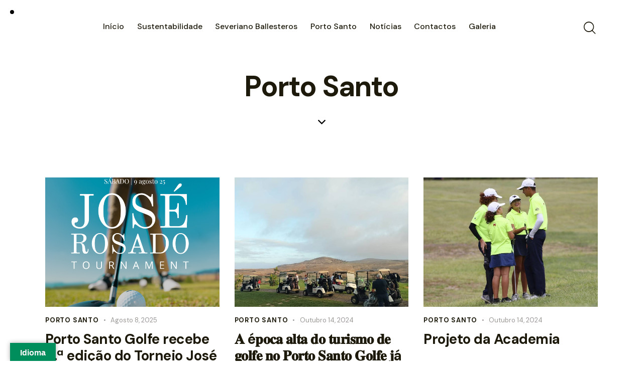

--- FILE ---
content_type: text/html; charset=UTF-8
request_url: https://portosantogolfe.com/category/porto-santo/
body_size: 22568
content:
<!DOCTYPE html>
<html lang="pt-PT" class="no-js scheme_default">

<head>
	
		<meta charset="UTF-8">
		<meta name="viewport" content="width=device-width, initial-scale=1">
		<meta name="format-detection" content="telephone=no">
		<link rel="profile" href="//gmpg.org/xfn/11">
		<title>Porto Santo &#8211; Porto Santo Golfe</title>
<style type="text/css" media="screen">#ui-datepicker-div.booked_custom_date_picker table.ui-datepicker-calendar tbody td a.ui-state-active,#ui-datepicker-div.booked_custom_date_picker table.ui-datepicker-calendar tbody td a.ui-state-active:hover,body #booked-profile-page input[type=submit].button-primary:hover,body .booked-list-view button.button:hover, body .booked-list-view input[type=submit].button-primary:hover,body table.booked-calendar input[type=submit].button-primary:hover,body .booked-modal input[type=submit].button-primary:hover,body table.booked-calendar th,body table.booked-calendar thead,body table.booked-calendar thead th,body table.booked-calendar .booked-appt-list .timeslot .timeslot-people button:hover,body #booked-profile-page .booked-profile-header,body #booked-profile-page .booked-tabs li.active a,body #booked-profile-page .booked-tabs li.active a:hover,body #booked-profile-page .appt-block .google-cal-button > a:hover,#ui-datepicker-div.booked_custom_date_picker .ui-datepicker-header{ background:#a6985b !important; }body #booked-profile-page input[type=submit].button-primary:hover,body table.booked-calendar input[type=submit].button-primary:hover,body .booked-list-view button.button:hover, body .booked-list-view input[type=submit].button-primary:hover,body .booked-modal input[type=submit].button-primary:hover,body table.booked-calendar th,body table.booked-calendar .booked-appt-list .timeslot .timeslot-people button:hover,body #booked-profile-page .booked-profile-header,body #booked-profile-page .appt-block .google-cal-button > a:hover{ border-color:#a6985b !important; }body table.booked-calendar tr.days,body table.booked-calendar tr.days th,body .booked-calendarSwitcher.calendar,body #booked-profile-page .booked-tabs,#ui-datepicker-div.booked_custom_date_picker table.ui-datepicker-calendar thead,#ui-datepicker-div.booked_custom_date_picker table.ui-datepicker-calendar thead th{ background:#f0f0f0 !important; }body table.booked-calendar tr.days th,body #booked-profile-page .booked-tabs{ border-color:#f0f0f0 !important; }#ui-datepicker-div.booked_custom_date_picker table.ui-datepicker-calendar tbody td.ui-datepicker-today a,#ui-datepicker-div.booked_custom_date_picker table.ui-datepicker-calendar tbody td.ui-datepicker-today a:hover,body #booked-profile-page input[type=submit].button-primary,body table.booked-calendar input[type=submit].button-primary,body .booked-list-view button.button, body .booked-list-view input[type=submit].button-primary,body .booked-list-view button.button, body .booked-list-view input[type=submit].button-primary,body .booked-modal input[type=submit].button-primary,body table.booked-calendar .booked-appt-list .timeslot .timeslot-people button,body #booked-profile-page .booked-profile-appt-list .appt-block.approved .status-block,body #booked-profile-page .appt-block .google-cal-button > a,body .booked-modal p.booked-title-bar,body table.booked-calendar td:hover .date span,body .booked-list-view a.booked_list_date_picker_trigger.booked-dp-active,body .booked-list-view a.booked_list_date_picker_trigger.booked-dp-active:hover,.booked-ms-modal .booked-book-appt /* Multi-Slot Booking */{ background:#c5a48e; }body #booked-profile-page input[type=submit].button-primary,body table.booked-calendar input[type=submit].button-primary,body .booked-list-view button.button, body .booked-list-view input[type=submit].button-primary,body .booked-list-view button.button, body .booked-list-view input[type=submit].button-primary,body .booked-modal input[type=submit].button-primary,body #booked-profile-page .appt-block .google-cal-button > a,body table.booked-calendar .booked-appt-list .timeslot .timeslot-people button,body .booked-list-view a.booked_list_date_picker_trigger.booked-dp-active,body .booked-list-view a.booked_list_date_picker_trigger.booked-dp-active:hover{ border-color:#c5a48e; }body .booked-modal .bm-window p i.fa,body .booked-modal .bm-window a,body .booked-appt-list .booked-public-appointment-title,body .booked-modal .bm-window p.appointment-title,.booked-ms-modal.visible:hover .booked-book-appt{ color:#c5a48e; }.booked-appt-list .timeslot.has-title .booked-public-appointment-title { color:inherit; }</style><meta name='robots' content='max-image-preview:large' />
<link rel='dns-prefetch' href='//translate.google.com' />
<link rel='dns-prefetch' href='//www.googletagmanager.com' />
<link rel='dns-prefetch' href='//fonts.googleapis.com' />
<link rel="alternate" type="application/rss+xml" title="Porto Santo Golfe &raquo; Feed" href="https://portosantogolfe.com/feed/" />
<link rel="alternate" type="application/rss+xml" title="Porto Santo Golfe &raquo; Feed de comentários" href="https://portosantogolfe.com/comments/feed/" />
<link rel="alternate" type="application/rss+xml" title="Feed de categorias Porto Santo Golfe &raquo; Porto Santo" href="https://portosantogolfe.com/category/porto-santo/feed/" />
			<meta property="og:type" content="website" />
			<meta property="og:site_name" content="Porto Santo Golfe" />
			<meta property="og:description" content="" />
			<style id='wp-img-auto-sizes-contain-inline-css' type='text/css'>
img:is([sizes=auto i],[sizes^="auto," i]){contain-intrinsic-size:3000px 1500px}
/*# sourceURL=wp-img-auto-sizes-contain-inline-css */
</style>
<link property="stylesheet" rel='stylesheet' id='trx_addons-icons-css' href='https://portosantogolfe.com/wp-content/plugins/trx_addons/css/font-icons/css/trx_addons_icons.css' type='text/css' media='all' />
<link property="stylesheet" rel='stylesheet' id='n7-golf-club-font-google_fonts-css' href='https://fonts.googleapis.com/css2?family=DM+Sans:ital,wght@0,400;0,500;0,700;1,400;1,500;1,700&#038;subset=latin,latin-ext&#038;display=swap' type='text/css' media='all' />
<link property="stylesheet" rel='stylesheet' id='n7-golf-club-fontello-css' href='https://portosantogolfe.com/wp-content/themes/n7-golf-club/skins/default/css/font-icons/css/fontello.css' type='text/css' media='all' />
<link property="stylesheet" rel='stylesheet' id='sbi_styles-css' href='https://portosantogolfe.com/wp-content/plugins/instagram-feed/css/sbi-styles.min.css?ver=6.9.1' type='text/css' media='all' />
<style id='wp-emoji-styles-inline-css' type='text/css'>

	img.wp-smiley, img.emoji {
		display: inline !important;
		border: none !important;
		box-shadow: none !important;
		height: 1em !important;
		width: 1em !important;
		margin: 0 0.07em !important;
		vertical-align: -0.1em !important;
		background: none !important;
		padding: 0 !important;
	}
/*# sourceURL=wp-emoji-styles-inline-css */
</style>
<link property="stylesheet" rel='stylesheet' id='wp-block-library-css' href='https://portosantogolfe.com/wp-includes/css/dist/block-library/style.min.css?ver=6.9' type='text/css' media='all' />
<style id='global-styles-inline-css' type='text/css'>
:root{--wp--preset--aspect-ratio--square: 1;--wp--preset--aspect-ratio--4-3: 4/3;--wp--preset--aspect-ratio--3-4: 3/4;--wp--preset--aspect-ratio--3-2: 3/2;--wp--preset--aspect-ratio--2-3: 2/3;--wp--preset--aspect-ratio--16-9: 16/9;--wp--preset--aspect-ratio--9-16: 9/16;--wp--preset--color--black: #000000;--wp--preset--color--cyan-bluish-gray: #abb8c3;--wp--preset--color--white: #ffffff;--wp--preset--color--pale-pink: #f78da7;--wp--preset--color--vivid-red: #cf2e2e;--wp--preset--color--luminous-vivid-orange: #ff6900;--wp--preset--color--luminous-vivid-amber: #fcb900;--wp--preset--color--light-green-cyan: #7bdcb5;--wp--preset--color--vivid-green-cyan: #00d084;--wp--preset--color--pale-cyan-blue: #8ed1fc;--wp--preset--color--vivid-cyan-blue: #0693e3;--wp--preset--color--vivid-purple: #9b51e0;--wp--preset--color--bg-color: #FFFFFF;--wp--preset--color--bd-color: #DBD9D7;--wp--preset--color--text-dark: #1D1A0C;--wp--preset--color--text-light: #9A9694;--wp--preset--color--text-link: #2CC374;--wp--preset--color--text-hover: #1BA25B;--wp--preset--color--text-link-2: #A6985B;--wp--preset--color--text-hover-2: #908246;--wp--preset--color--text-link-3: #9AA65B;--wp--preset--color--text-hover-3: #818D44;--wp--preset--gradient--vivid-cyan-blue-to-vivid-purple: linear-gradient(135deg,rgb(6,147,227) 0%,rgb(155,81,224) 100%);--wp--preset--gradient--light-green-cyan-to-vivid-green-cyan: linear-gradient(135deg,rgb(122,220,180) 0%,rgb(0,208,130) 100%);--wp--preset--gradient--luminous-vivid-amber-to-luminous-vivid-orange: linear-gradient(135deg,rgb(252,185,0) 0%,rgb(255,105,0) 100%);--wp--preset--gradient--luminous-vivid-orange-to-vivid-red: linear-gradient(135deg,rgb(255,105,0) 0%,rgb(207,46,46) 100%);--wp--preset--gradient--very-light-gray-to-cyan-bluish-gray: linear-gradient(135deg,rgb(238,238,238) 0%,rgb(169,184,195) 100%);--wp--preset--gradient--cool-to-warm-spectrum: linear-gradient(135deg,rgb(74,234,220) 0%,rgb(151,120,209) 20%,rgb(207,42,186) 40%,rgb(238,44,130) 60%,rgb(251,105,98) 80%,rgb(254,248,76) 100%);--wp--preset--gradient--blush-light-purple: linear-gradient(135deg,rgb(255,206,236) 0%,rgb(152,150,240) 100%);--wp--preset--gradient--blush-bordeaux: linear-gradient(135deg,rgb(254,205,165) 0%,rgb(254,45,45) 50%,rgb(107,0,62) 100%);--wp--preset--gradient--luminous-dusk: linear-gradient(135deg,rgb(255,203,112) 0%,rgb(199,81,192) 50%,rgb(65,88,208) 100%);--wp--preset--gradient--pale-ocean: linear-gradient(135deg,rgb(255,245,203) 0%,rgb(182,227,212) 50%,rgb(51,167,181) 100%);--wp--preset--gradient--electric-grass: linear-gradient(135deg,rgb(202,248,128) 0%,rgb(113,206,126) 100%);--wp--preset--gradient--midnight: linear-gradient(135deg,rgb(2,3,129) 0%,rgb(40,116,252) 100%);--wp--preset--font-size--small: 13px;--wp--preset--font-size--medium: 20px;--wp--preset--font-size--large: 36px;--wp--preset--font-size--x-large: 42px;--wp--preset--spacing--20: 0.44rem;--wp--preset--spacing--30: 0.67rem;--wp--preset--spacing--40: 1rem;--wp--preset--spacing--50: 1.5rem;--wp--preset--spacing--60: 2.25rem;--wp--preset--spacing--70: 3.38rem;--wp--preset--spacing--80: 5.06rem;--wp--preset--shadow--natural: 6px 6px 9px rgba(0, 0, 0, 0.2);--wp--preset--shadow--deep: 12px 12px 50px rgba(0, 0, 0, 0.4);--wp--preset--shadow--sharp: 6px 6px 0px rgba(0, 0, 0, 0.2);--wp--preset--shadow--outlined: 6px 6px 0px -3px rgb(255, 255, 255), 6px 6px rgb(0, 0, 0);--wp--preset--shadow--crisp: 6px 6px 0px rgb(0, 0, 0);}:where(.is-layout-flex){gap: 0.5em;}:where(.is-layout-grid){gap: 0.5em;}body .is-layout-flex{display: flex;}.is-layout-flex{flex-wrap: wrap;align-items: center;}.is-layout-flex > :is(*, div){margin: 0;}body .is-layout-grid{display: grid;}.is-layout-grid > :is(*, div){margin: 0;}:where(.wp-block-columns.is-layout-flex){gap: 2em;}:where(.wp-block-columns.is-layout-grid){gap: 2em;}:where(.wp-block-post-template.is-layout-flex){gap: 1.25em;}:where(.wp-block-post-template.is-layout-grid){gap: 1.25em;}.has-black-color{color: var(--wp--preset--color--black) !important;}.has-cyan-bluish-gray-color{color: var(--wp--preset--color--cyan-bluish-gray) !important;}.has-white-color{color: var(--wp--preset--color--white) !important;}.has-pale-pink-color{color: var(--wp--preset--color--pale-pink) !important;}.has-vivid-red-color{color: var(--wp--preset--color--vivid-red) !important;}.has-luminous-vivid-orange-color{color: var(--wp--preset--color--luminous-vivid-orange) !important;}.has-luminous-vivid-amber-color{color: var(--wp--preset--color--luminous-vivid-amber) !important;}.has-light-green-cyan-color{color: var(--wp--preset--color--light-green-cyan) !important;}.has-vivid-green-cyan-color{color: var(--wp--preset--color--vivid-green-cyan) !important;}.has-pale-cyan-blue-color{color: var(--wp--preset--color--pale-cyan-blue) !important;}.has-vivid-cyan-blue-color{color: var(--wp--preset--color--vivid-cyan-blue) !important;}.has-vivid-purple-color{color: var(--wp--preset--color--vivid-purple) !important;}.has-black-background-color{background-color: var(--wp--preset--color--black) !important;}.has-cyan-bluish-gray-background-color{background-color: var(--wp--preset--color--cyan-bluish-gray) !important;}.has-white-background-color{background-color: var(--wp--preset--color--white) !important;}.has-pale-pink-background-color{background-color: var(--wp--preset--color--pale-pink) !important;}.has-vivid-red-background-color{background-color: var(--wp--preset--color--vivid-red) !important;}.has-luminous-vivid-orange-background-color{background-color: var(--wp--preset--color--luminous-vivid-orange) !important;}.has-luminous-vivid-amber-background-color{background-color: var(--wp--preset--color--luminous-vivid-amber) !important;}.has-light-green-cyan-background-color{background-color: var(--wp--preset--color--light-green-cyan) !important;}.has-vivid-green-cyan-background-color{background-color: var(--wp--preset--color--vivid-green-cyan) !important;}.has-pale-cyan-blue-background-color{background-color: var(--wp--preset--color--pale-cyan-blue) !important;}.has-vivid-cyan-blue-background-color{background-color: var(--wp--preset--color--vivid-cyan-blue) !important;}.has-vivid-purple-background-color{background-color: var(--wp--preset--color--vivid-purple) !important;}.has-black-border-color{border-color: var(--wp--preset--color--black) !important;}.has-cyan-bluish-gray-border-color{border-color: var(--wp--preset--color--cyan-bluish-gray) !important;}.has-white-border-color{border-color: var(--wp--preset--color--white) !important;}.has-pale-pink-border-color{border-color: var(--wp--preset--color--pale-pink) !important;}.has-vivid-red-border-color{border-color: var(--wp--preset--color--vivid-red) !important;}.has-luminous-vivid-orange-border-color{border-color: var(--wp--preset--color--luminous-vivid-orange) !important;}.has-luminous-vivid-amber-border-color{border-color: var(--wp--preset--color--luminous-vivid-amber) !important;}.has-light-green-cyan-border-color{border-color: var(--wp--preset--color--light-green-cyan) !important;}.has-vivid-green-cyan-border-color{border-color: var(--wp--preset--color--vivid-green-cyan) !important;}.has-pale-cyan-blue-border-color{border-color: var(--wp--preset--color--pale-cyan-blue) !important;}.has-vivid-cyan-blue-border-color{border-color: var(--wp--preset--color--vivid-cyan-blue) !important;}.has-vivid-purple-border-color{border-color: var(--wp--preset--color--vivid-purple) !important;}.has-vivid-cyan-blue-to-vivid-purple-gradient-background{background: var(--wp--preset--gradient--vivid-cyan-blue-to-vivid-purple) !important;}.has-light-green-cyan-to-vivid-green-cyan-gradient-background{background: var(--wp--preset--gradient--light-green-cyan-to-vivid-green-cyan) !important;}.has-luminous-vivid-amber-to-luminous-vivid-orange-gradient-background{background: var(--wp--preset--gradient--luminous-vivid-amber-to-luminous-vivid-orange) !important;}.has-luminous-vivid-orange-to-vivid-red-gradient-background{background: var(--wp--preset--gradient--luminous-vivid-orange-to-vivid-red) !important;}.has-very-light-gray-to-cyan-bluish-gray-gradient-background{background: var(--wp--preset--gradient--very-light-gray-to-cyan-bluish-gray) !important;}.has-cool-to-warm-spectrum-gradient-background{background: var(--wp--preset--gradient--cool-to-warm-spectrum) !important;}.has-blush-light-purple-gradient-background{background: var(--wp--preset--gradient--blush-light-purple) !important;}.has-blush-bordeaux-gradient-background{background: var(--wp--preset--gradient--blush-bordeaux) !important;}.has-luminous-dusk-gradient-background{background: var(--wp--preset--gradient--luminous-dusk) !important;}.has-pale-ocean-gradient-background{background: var(--wp--preset--gradient--pale-ocean) !important;}.has-electric-grass-gradient-background{background: var(--wp--preset--gradient--electric-grass) !important;}.has-midnight-gradient-background{background: var(--wp--preset--gradient--midnight) !important;}.has-small-font-size{font-size: var(--wp--preset--font-size--small) !important;}.has-medium-font-size{font-size: var(--wp--preset--font-size--medium) !important;}.has-large-font-size{font-size: var(--wp--preset--font-size--large) !important;}.has-x-large-font-size{font-size: var(--wp--preset--font-size--x-large) !important;}
/*# sourceURL=global-styles-inline-css */
</style>

<style id='classic-theme-styles-inline-css' type='text/css'>
/*! This file is auto-generated */
.wp-block-button__link{color:#fff;background-color:#32373c;border-radius:9999px;box-shadow:none;text-decoration:none;padding:calc(.667em + 2px) calc(1.333em + 2px);font-size:1.125em}.wp-block-file__button{background:#32373c;color:#fff;text-decoration:none}
/*# sourceURL=/wp-includes/css/classic-themes.min.css */
</style>
<link property="stylesheet" rel='stylesheet' id='advanced-popups-css' href='https://portosantogolfe.com/wp-content/plugins/advanced-popups/public/css/advanced-popups-public.css?ver=1.2.2' type='text/css' media='all' />
<link property="stylesheet" rel='stylesheet' id='booked-icons-css' href='https://portosantogolfe.com/wp-content/plugins/booked/assets/css/icons.css?ver=2.3.5' type='text/css' media='all' />
<link property="stylesheet" rel='stylesheet' id='booked-tooltipster-css' href='https://portosantogolfe.com/wp-content/plugins/booked/assets/js/tooltipster/css/tooltipster.css?ver=3.3.0' type='text/css' media='all' />
<link property="stylesheet" rel='stylesheet' id='booked-tooltipster-theme-css' href='https://portosantogolfe.com/wp-content/plugins/booked/assets/js/tooltipster/css/themes/tooltipster-light.css?ver=3.3.0' type='text/css' media='all' />
<link property="stylesheet" rel='stylesheet' id='booked-animations-css' href='https://portosantogolfe.com/wp-content/plugins/booked/assets/css/animations.css?ver=2.3.5' type='text/css' media='all' />
<link property="stylesheet" rel='stylesheet' id='booked-css-css' href='https://portosantogolfe.com/wp-content/plugins/booked/dist/booked.css?ver=2.3.5' type='text/css' media='all' />
<link property="stylesheet" rel='stylesheet' id='contact-form-7-css' href='https://portosantogolfe.com/wp-content/plugins/contact-form-7/includes/css/styles.css?ver=6.1.3' type='text/css' media='all' />
<link property="stylesheet" rel='stylesheet' id='google-language-translator-css' href='https://portosantogolfe.com/wp-content/plugins/google-language-translator/css/style.css?ver=6.0.20' type='text/css' media='' />
<link property="stylesheet" rel='stylesheet' id='glt-toolbar-styles-css' href='https://portosantogolfe.com/wp-content/plugins/google-language-translator/css/toolbar.css?ver=6.0.20' type='text/css' media='' />
<link property="stylesheet" rel='stylesheet' id='magnific-popup-css' href='https://portosantogolfe.com/wp-content/plugins/trx_addons/js/magnific/magnific-popup.min.css' type='text/css' media='all' />
<link property="stylesheet" rel='stylesheet' id='trx_addons-css' href='https://portosantogolfe.com/wp-content/plugins/trx_addons/css/__styles.css' type='text/css' media='all' />
<link property="stylesheet" rel='stylesheet' id='trx_addons-animations-css' href='https://portosantogolfe.com/wp-content/plugins/trx_addons/css/trx_addons.animations.css' type='text/css' media='all' />
<link property="stylesheet" rel='stylesheet' id='trx_addons-mouse-helper-css' href='https://portosantogolfe.com/wp-content/plugins/trx_addons/addons/mouse-helper/mouse-helper.css' type='text/css' media='all' />
<link property="stylesheet" rel='stylesheet' id='elementor-icons-css' href='https://portosantogolfe.com/wp-content/plugins/elementor/assets/lib/eicons/css/elementor-icons.min.css?ver=5.44.0' type='text/css' media='all' />
<link property="stylesheet" rel='stylesheet' id='elementor-frontend-css' href='https://portosantogolfe.com/wp-content/plugins/elementor/assets/css/frontend.min.css?ver=3.32.5' type='text/css' media='all' />
<style id='elementor-frontend-inline-css' type='text/css'>
.elementor-kit-15{--e-global-color-primary:#6EC1E4;--e-global-color-secondary:#54595F;--e-global-color-text:#7A7A7A;--e-global-color-accent:#61CE70;--e-global-color-61c01e98:#4054B2;--e-global-color-69bf31ed:#23A455;--e-global-color-7a1ccbe5:#000;--e-global-color-13ed1179:#FFF;--e-global-typography-primary-font-family:"Roboto";--e-global-typography-primary-font-weight:600;--e-global-typography-secondary-font-family:"Roboto Slab";--e-global-typography-secondary-font-weight:400;--e-global-typography-text-font-family:"Roboto";--e-global-typography-text-font-weight:400;--e-global-typography-accent-font-family:"Roboto";--e-global-typography-accent-font-weight:500;}.elementor-kit-15 e-page-transition{background-color:#FFBC7D;}.elementor-section.elementor-section-boxed > .elementor-container{max-width:1320px;}.e-con{--container-max-width:1320px;}.elementor-widget:not(:last-child){margin-block-end:0px;}.elementor-element{--widgets-spacing:0px 0px;--widgets-spacing-row:0px;--widgets-spacing-column:0px;}{}.sc_layouts_title_caption{display:var(--page-title-display);}@media(max-width:1024px){.elementor-section.elementor-section-boxed > .elementor-container{max-width:1024px;}.e-con{--container-max-width:1024px;}}@media(max-width:767px){.elementor-section.elementor-section-boxed > .elementor-container{max-width:767px;}.e-con{--container-max-width:767px;}}
/*# sourceURL=elementor-frontend-inline-css */
</style>
<link property="stylesheet" rel='stylesheet' id='elementor-pro-css' href='https://portosantogolfe.com/wp-content/plugins/elementor-pro/assets/css/frontend.min.css?ver=3.7.7' type='text/css' media='all' />
<link property="stylesheet" rel='stylesheet' id='sbistyles-css' href='https://portosantogolfe.com/wp-content/plugins/instagram-feed/css/sbi-styles.min.css?ver=6.9.1' type='text/css' media='all' />
<link property="stylesheet" rel='stylesheet' id='elementor-gf-local-roboto-css' href='https://portosantogolfe.com/wp-content/uploads/elementor/google-fonts/css/roboto.css?ver=1748509218' type='text/css' media='all' />
<link property="stylesheet" rel='stylesheet' id='elementor-gf-local-robotoslab-css' href='https://portosantogolfe.com/wp-content/uploads/elementor/google-fonts/css/robotoslab.css?ver=1748509222' type='text/css' media='all' />
<link property="stylesheet" rel='stylesheet' id='wpgdprc-front-css-css' href='https://portosantogolfe.com/wp-content/plugins/wp-gdpr-compliance/Assets/css/front.css?ver=1708449763' type='text/css' media='all' />
<style id='wpgdprc-front-css-inline-css' type='text/css'>
:root{--wp-gdpr--bar--background-color: #000000;--wp-gdpr--bar--color: #ffffff;--wp-gdpr--button--background-color: #000000;--wp-gdpr--button--background-color--darken: #000000;--wp-gdpr--button--color: #ffffff;}
/*# sourceURL=wpgdprc-front-css-inline-css */
</style>

<style id="elementor-post-16730">.elementor-16730 .elementor-element.elementor-element-a71f409 > .elementor-container > .elementor-column > .elementor-widget-wrap{align-content:center;align-items:center;}.elementor-16730 .elementor-element.elementor-element-a71f409{padding:20px 50px 20px 50px;}.elementor-16730 .elementor-element.elementor-element-8c9975a .logo_image{max-height:85px;}.elementor-16730 .elementor-element.elementor-element-702f802 > .elementor-widget-container{margin:2px 0px 0px 8px;}.elementor-16730 .elementor-element.elementor-element-c007fc8 > .elementor-widget-container{margin:0px 0px -6px 5px;}.elementor-16730 .elementor-element.elementor-element-c007fc8 .elementor-icon-wrapper{text-align:center;}.elementor-16730 .elementor-element.elementor-element-7592fcc > .elementor-container > .elementor-column > .elementor-widget-wrap{align-content:center;align-items:center;}.elementor-16730 .elementor-element.elementor-element-fd77838 .logo_image{max-height:50px;}.elementor-16730 .elementor-element.elementor-element-5572430 > .elementor-widget-container{margin:1px 0px 0px 0px;}.elementor-16730 .elementor-element.elementor-element-7a52a5c > .elementor-widget-container{margin:0px 0px 0px 0px;}.elementor-16730 .elementor-element.elementor-element-d001020{--spacer-size:35px;}.elementor-16730 .elementor-element.elementor-element-8c84b20 .sc_layouts_title{min-height:0px;}.elementor-16730 .elementor-element.elementor-element-68d9535{--spacer-size:35px;}.elementor-16730 .elementor-element.elementor-element-bbcd42d .elementor-icon-wrapper{text-align:center;}.elementor-16730 .elementor-element.elementor-element-bbcd42d .elementor-icon{font-size:15px;}.elementor-16730 .elementor-element.elementor-element-bbcd42d .elementor-icon svg{height:15px;}@media(max-width:1024px){.elementor-16730 .elementor-element.elementor-element-d001020{--spacer-size:80px;}.elementor-16730 .elementor-element.elementor-element-68d9535{--spacer-size:20px;}.elementor-16730 .elementor-element.elementor-element-bbcd42d .elementor-icon{font-size:14px;}.elementor-16730 .elementor-element.elementor-element-bbcd42d .elementor-icon svg{height:14px;}}@media(min-width:768px){.elementor-16730 .elementor-element.elementor-element-fef14af{width:4.714%;}.elementor-16730 .elementor-element.elementor-element-f0ed090{width:83.119%;}.elementor-16730 .elementor-element.elementor-element-d511f90{width:12.125%;}}@media(max-width:767px){.elementor-16730 .elementor-element.elementor-element-4b53325{width:50%;}.elementor-16730 .elementor-element.elementor-element-1abe2d5{width:50%;}.elementor-16730 .elementor-element.elementor-element-d001020{--spacer-size:30px;}.elementor-16730 .elementor-element.elementor-element-68d9535{--spacer-size:5px;}.elementor-16730 .elementor-element.elementor-element-bbcd42d .elementor-icon{font-size:12px;}.elementor-16730 .elementor-element.elementor-element-bbcd42d .elementor-icon svg{height:12px;}}</style>
<style>.elementor-16730 .elementor-element.elementor-element-a71f409 > .elementor-container > .elementor-column > .elementor-widget-wrap{align-content:center;align-items:center;}.elementor-16730 .elementor-element.elementor-element-a71f409{padding:20px 50px 20px 50px;}.elementor-16730 .elementor-element.elementor-element-8c9975a .logo_image{max-height:85px;}.elementor-16730 .elementor-element.elementor-element-702f802 > .elementor-widget-container{margin:2px 0px 0px 8px;}.elementor-16730 .elementor-element.elementor-element-c007fc8 > .elementor-widget-container{margin:0px 0px -6px 5px;}.elementor-16730 .elementor-element.elementor-element-c007fc8 .elementor-icon-wrapper{text-align:center;}.elementor-16730 .elementor-element.elementor-element-7592fcc > .elementor-container > .elementor-column > .elementor-widget-wrap{align-content:center;align-items:center;}.elementor-16730 .elementor-element.elementor-element-fd77838 .logo_image{max-height:50px;}.elementor-16730 .elementor-element.elementor-element-5572430 > .elementor-widget-container{margin:1px 0px 0px 0px;}.elementor-16730 .elementor-element.elementor-element-7a52a5c > .elementor-widget-container{margin:0px 0px 0px 0px;}.elementor-16730 .elementor-element.elementor-element-d001020{--spacer-size:35px;}.elementor-16730 .elementor-element.elementor-element-8c84b20 .sc_layouts_title{min-height:0px;}.elementor-16730 .elementor-element.elementor-element-68d9535{--spacer-size:35px;}.elementor-16730 .elementor-element.elementor-element-bbcd42d .elementor-icon-wrapper{text-align:center;}.elementor-16730 .elementor-element.elementor-element-bbcd42d .elementor-icon{font-size:15px;}.elementor-16730 .elementor-element.elementor-element-bbcd42d .elementor-icon svg{height:15px;}@media(max-width:1024px){.elementor-16730 .elementor-element.elementor-element-d001020{--spacer-size:80px;}.elementor-16730 .elementor-element.elementor-element-68d9535{--spacer-size:20px;}.elementor-16730 .elementor-element.elementor-element-bbcd42d .elementor-icon{font-size:14px;}.elementor-16730 .elementor-element.elementor-element-bbcd42d .elementor-icon svg{height:14px;}}@media(min-width:768px){.elementor-16730 .elementor-element.elementor-element-fef14af{width:4.714%;}.elementor-16730 .elementor-element.elementor-element-f0ed090{width:83.119%;}.elementor-16730 .elementor-element.elementor-element-d511f90{width:12.125%;}}@media(max-width:767px){.elementor-16730 .elementor-element.elementor-element-4b53325{width:50%;}.elementor-16730 .elementor-element.elementor-element-1abe2d5{width:50%;}.elementor-16730 .elementor-element.elementor-element-d001020{--spacer-size:30px;}.elementor-16730 .elementor-element.elementor-element-68d9535{--spacer-size:5px;}.elementor-16730 .elementor-element.elementor-element-bbcd42d .elementor-icon{font-size:12px;}.elementor-16730 .elementor-element.elementor-element-bbcd42d .elementor-icon svg{height:12px;}}</style>
<style id="elementor-post-16758">.elementor-16758 .elementor-element.elementor-element-7cb3801a{transition:background 0.3s, border 0.3s, border-radius 0.3s, box-shadow 0.3s;padding:0px 0px 0px 0px;}.elementor-16758 .elementor-element.elementor-element-7cb3801a > .elementor-background-overlay{transition:background 0.3s, border-radius 0.3s, opacity 0.3s;}.elementor-16758 .elementor-element.elementor-element-77b29897{--spacer-size:50px;}.elementor-16758 .elementor-element.elementor-element-6da8dcb .sc_item_title_text{-webkit-text-stroke-width:0px;}.elementor-16758 .elementor-element.elementor-element-6da8dcb .sc_item_title_text2{-webkit-text-stroke-width:0px;}.elementor-16758 .elementor-element.elementor-element-39ac31c6{--spacer-size:45px;}.elementor-16758 .elementor-element.elementor-element-3c312df{transition:background 0.3s, border 0.3s, border-radius 0.3s, box-shadow 0.3s;margin-top:-2px;margin-bottom:0px;padding:0px 0px 0px 0px;}.elementor-16758 .elementor-element.elementor-element-3c312df > .elementor-background-overlay{transition:background 0.3s, border-radius 0.3s, opacity 0.3s;}.elementor-16758 .elementor-element.elementor-element-5b4a5372 .sc_item_title_text{-webkit-text-stroke-width:0px;}.elementor-16758 .elementor-element.elementor-element-5b4a5372 .sc_item_title_text2{-webkit-text-stroke-width:0px;}.elementor-16758 .elementor-element.elementor-element-75182c5b{--spacer-size:6px;}.elementor-16758 .elementor-element.elementor-element-373ccdfd .sc_item_title_text{-webkit-text-stroke-width:0px;}.elementor-16758 .elementor-element.elementor-element-373ccdfd .sc_item_title_text2{-webkit-text-stroke-width:0px;}.elementor-16758 .elementor-element.elementor-element-527910d1{--spacer-size:6px;}.elementor-16758 .elementor-element.elementor-element-485081e6{--spacer-size:6px;}.elementor-16758 .elementor-element.elementor-element-2e8f9ea0 .sc_item_title_text{-webkit-text-stroke-width:0px;}.elementor-16758 .elementor-element.elementor-element-2e8f9ea0 .sc_item_title_text2{-webkit-text-stroke-width:0px;}.elementor-16758 .elementor-element.elementor-element-cf710a6{--spacer-size:6px;}.elementor-16758 .elementor-element.elementor-element-7b82ff33 .sc_item_title_text{-webkit-text-stroke-width:0px;}.elementor-16758 .elementor-element.elementor-element-7b82ff33 .sc_item_title_text2{-webkit-text-stroke-width:0px;}.elementor-16758 .elementor-element.elementor-element-2a9e2e56 .sc_item_title_text{-webkit-text-stroke-width:0px;}.elementor-16758 .elementor-element.elementor-element-2a9e2e56 .sc_item_title_text2{-webkit-text-stroke-width:0px;}.elementor-16758 .elementor-element.elementor-element-5df7b6d6 > .elementor-widget-container{margin:-10px 0px 0px 0px;}.elementor-16758 .elementor-element.elementor-element-4d5f3852{transition:background 0.3s, border 0.3s, border-radius 0.3s, box-shadow 0.3s;margin-top:-2px;margin-bottom:0px;padding:0px 0px 0px 0px;}.elementor-16758 .elementor-element.elementor-element-4d5f3852 > .elementor-background-overlay{transition:background 0.3s, border-radius 0.3s, opacity 0.3s;}.elementor-16758 .elementor-element.elementor-element-2ff7227b{--spacer-size:14px;}.elementor-16758 .elementor-element.elementor-element-25890ada{--spacer-size:50px;}.elementor-16758 .elementor-element.elementor-element-37e476fb{--divider-border-style:solid;--divider-border-width:1px;}.elementor-16758 .elementor-element.elementor-element-37e476fb .elementor-divider-separator{width:100%;}.elementor-16758 .elementor-element.elementor-element-37e476fb .elementor-divider{padding-block-start:10px;padding-block-end:10px;}.elementor-16758 .elementor-element.elementor-element-24ae7191{--spacer-size:10px;}.elementor-16758 .elementor-element.elementor-element-26cad517{font-size:16px;color:#96999F;}.elementor-16758 .elementor-element.elementor-element-52e7f6da{--spacer-size:23px;}@media(max-width:1024px){.elementor-16758 .elementor-element.elementor-element-39ac31c6{--spacer-size:35px;}.elementor-16758 .elementor-element.elementor-element-5df7b6d6 > .elementor-widget-container{margin:-5px 0px 0px 0px;}.elementor-16758 .elementor-element.elementor-element-25890ada{--spacer-size:40px;}}@media(max-width:767px){.elementor-16758 .elementor-element.elementor-element-39ac31c6{--spacer-size:25px;}.elementor-16758 .elementor-element.elementor-element-702c23b1 > .elementor-element-populated{margin:20px 0px 0px 0px;--e-column-margin-right:0px;--e-column-margin-left:0px;}.elementor-16758 .elementor-element.elementor-element-243b1969 > .elementor-element-populated{margin:20px 0px 0px 0px;--e-column-margin-right:0px;--e-column-margin-left:0px;}.elementor-16758 .elementor-element.elementor-element-63dbd8fb > .elementor-element-populated{margin:20px 0px 0px 0px;--e-column-margin-right:0px;--e-column-margin-left:0px;}.elementor-16758 .elementor-element.elementor-element-4d5f3852{margin-top:-2px;margin-bottom:0px;}.elementor-16758 .elementor-element.elementor-element-25890ada{--spacer-size:30px;}.elementor-16758 .elementor-element.elementor-element-26cad517{font-size:15px;line-height:1.4em;}.elementor-16758 .elementor-element.elementor-element-52e7f6da{--spacer-size:10px;}}@media(min-width:768px){.elementor-16758 .elementor-element.elementor-element-6466f71a{width:31.586%;}.elementor-16758 .elementor-element.elementor-element-702c23b1{width:25.004%;}.elementor-16758 .elementor-element.elementor-element-243b1969{width:18.372%;}}@media(max-width:1024px) and (min-width:768px){.elementor-16758 .elementor-element.elementor-element-6466f71a{width:22%;}.elementor-16758 .elementor-element.elementor-element-702c23b1{width:27%;}.elementor-16758 .elementor-element.elementor-element-243b1969{width:18%;}.elementor-16758 .elementor-element.elementor-element-63dbd8fb{width:33%;}}</style>
<style>.elementor-16758 .elementor-element.elementor-element-7cb3801a{transition:background 0.3s, border 0.3s, border-radius 0.3s, box-shadow 0.3s;padding:0px 0px 0px 0px;}.elementor-16758 .elementor-element.elementor-element-7cb3801a > .elementor-background-overlay{transition:background 0.3s, border-radius 0.3s, opacity 0.3s;}.elementor-16758 .elementor-element.elementor-element-77b29897{--spacer-size:50px;}.elementor-16758 .elementor-element.elementor-element-6da8dcb .sc_item_title_text{-webkit-text-stroke-width:0px;}.elementor-16758 .elementor-element.elementor-element-6da8dcb .sc_item_title_text2{-webkit-text-stroke-width:0px;}.elementor-16758 .elementor-element.elementor-element-39ac31c6{--spacer-size:45px;}.elementor-16758 .elementor-element.elementor-element-3c312df{transition:background 0.3s, border 0.3s, border-radius 0.3s, box-shadow 0.3s;margin-top:-2px;margin-bottom:0px;padding:0px 0px 0px 0px;}.elementor-16758 .elementor-element.elementor-element-3c312df > .elementor-background-overlay{transition:background 0.3s, border-radius 0.3s, opacity 0.3s;}.elementor-16758 .elementor-element.elementor-element-5b4a5372 .sc_item_title_text{-webkit-text-stroke-width:0px;}.elementor-16758 .elementor-element.elementor-element-5b4a5372 .sc_item_title_text2{-webkit-text-stroke-width:0px;}.elementor-16758 .elementor-element.elementor-element-75182c5b{--spacer-size:6px;}.elementor-16758 .elementor-element.elementor-element-373ccdfd .sc_item_title_text{-webkit-text-stroke-width:0px;}.elementor-16758 .elementor-element.elementor-element-373ccdfd .sc_item_title_text2{-webkit-text-stroke-width:0px;}.elementor-16758 .elementor-element.elementor-element-527910d1{--spacer-size:6px;}.elementor-16758 .elementor-element.elementor-element-485081e6{--spacer-size:6px;}.elementor-16758 .elementor-element.elementor-element-2e8f9ea0 .sc_item_title_text{-webkit-text-stroke-width:0px;}.elementor-16758 .elementor-element.elementor-element-2e8f9ea0 .sc_item_title_text2{-webkit-text-stroke-width:0px;}.elementor-16758 .elementor-element.elementor-element-cf710a6{--spacer-size:6px;}.elementor-16758 .elementor-element.elementor-element-7b82ff33 .sc_item_title_text{-webkit-text-stroke-width:0px;}.elementor-16758 .elementor-element.elementor-element-7b82ff33 .sc_item_title_text2{-webkit-text-stroke-width:0px;}.elementor-16758 .elementor-element.elementor-element-2a9e2e56 .sc_item_title_text{-webkit-text-stroke-width:0px;}.elementor-16758 .elementor-element.elementor-element-2a9e2e56 .sc_item_title_text2{-webkit-text-stroke-width:0px;}.elementor-16758 .elementor-element.elementor-element-5df7b6d6 > .elementor-widget-container{margin:-10px 0px 0px 0px;}.elementor-16758 .elementor-element.elementor-element-4d5f3852{transition:background 0.3s, border 0.3s, border-radius 0.3s, box-shadow 0.3s;margin-top:-2px;margin-bottom:0px;padding:0px 0px 0px 0px;}.elementor-16758 .elementor-element.elementor-element-4d5f3852 > .elementor-background-overlay{transition:background 0.3s, border-radius 0.3s, opacity 0.3s;}.elementor-16758 .elementor-element.elementor-element-2ff7227b{--spacer-size:14px;}.elementor-16758 .elementor-element.elementor-element-25890ada{--spacer-size:50px;}.elementor-16758 .elementor-element.elementor-element-37e476fb{--divider-border-style:solid;--divider-border-width:1px;}.elementor-16758 .elementor-element.elementor-element-37e476fb .elementor-divider-separator{width:100%;}.elementor-16758 .elementor-element.elementor-element-37e476fb .elementor-divider{padding-block-start:10px;padding-block-end:10px;}.elementor-16758 .elementor-element.elementor-element-24ae7191{--spacer-size:10px;}.elementor-16758 .elementor-element.elementor-element-26cad517{font-size:16px;color:#96999F;}.elementor-16758 .elementor-element.elementor-element-52e7f6da{--spacer-size:23px;}@media(max-width:1024px){.elementor-16758 .elementor-element.elementor-element-39ac31c6{--spacer-size:35px;}.elementor-16758 .elementor-element.elementor-element-5df7b6d6 > .elementor-widget-container{margin:-5px 0px 0px 0px;}.elementor-16758 .elementor-element.elementor-element-25890ada{--spacer-size:40px;}}@media(max-width:767px){.elementor-16758 .elementor-element.elementor-element-39ac31c6{--spacer-size:25px;}.elementor-16758 .elementor-element.elementor-element-702c23b1 > .elementor-element-populated{margin:20px 0px 0px 0px;--e-column-margin-right:0px;--e-column-margin-left:0px;}.elementor-16758 .elementor-element.elementor-element-243b1969 > .elementor-element-populated{margin:20px 0px 0px 0px;--e-column-margin-right:0px;--e-column-margin-left:0px;}.elementor-16758 .elementor-element.elementor-element-63dbd8fb > .elementor-element-populated{margin:20px 0px 0px 0px;--e-column-margin-right:0px;--e-column-margin-left:0px;}.elementor-16758 .elementor-element.elementor-element-4d5f3852{margin-top:-2px;margin-bottom:0px;}.elementor-16758 .elementor-element.elementor-element-25890ada{--spacer-size:30px;}.elementor-16758 .elementor-element.elementor-element-26cad517{font-size:15px;line-height:1.4em;}.elementor-16758 .elementor-element.elementor-element-52e7f6da{--spacer-size:10px;}}@media(min-width:768px){.elementor-16758 .elementor-element.elementor-element-6466f71a{width:31.586%;}.elementor-16758 .elementor-element.elementor-element-702c23b1{width:25.004%;}.elementor-16758 .elementor-element.elementor-element-243b1969{width:18.372%;}}@media(max-width:1024px) and (min-width:768px){.elementor-16758 .elementor-element.elementor-element-6466f71a{width:22%;}.elementor-16758 .elementor-element.elementor-element-702c23b1{width:27%;}.elementor-16758 .elementor-element.elementor-element-243b1969{width:18%;}.elementor-16758 .elementor-element.elementor-element-63dbd8fb{width:33%;}}</style>
<style id="elementor-post-4509">.elementor-4509 .elementor-element.elementor-element-67b4187 > .elementor-container > .elementor-column > .elementor-widget-wrap{align-content:space-between;align-items:space-between;}.elementor-4509 .elementor-element.elementor-element-1c135e79 > .elementor-widget-container{margin:-18px 0px 15px 0px;}.elementor-4509 .elementor-element.elementor-element-1c135e79 .logo_image{max-height:70px;}.elementor-4509 .elementor-element.elementor-element-6655a08c .sc_item_title_text{-webkit-text-stroke-width:0px;}.elementor-4509 .elementor-element.elementor-element-6655a08c .sc_item_title_text2{-webkit-text-stroke-width:0px;}.elementor-4509 .elementor-element.elementor-element-8d88f99{border-style:solid;border-width:1px 0px 0px 0px;border-color:#DDDDDD;margin-top:15px;margin-bottom:0px;padding:45px 0px 0px 0px;}.elementor-4509 .elementor-element.elementor-element-efdd0a4{--spacer-size:10px;}.elementor-4509 .elementor-element.elementor-element-013bb75{--spacer-size:5px;}</style>
<style>.elementor-4509 .elementor-element.elementor-element-67b4187 > .elementor-container > .elementor-column > .elementor-widget-wrap{align-content:space-between;align-items:space-between;}.elementor-4509 .elementor-element.elementor-element-1c135e79 > .elementor-widget-container{margin:-18px 0px 15px 0px;}.elementor-4509 .elementor-element.elementor-element-1c135e79 .logo_image{max-height:70px;}.elementor-4509 .elementor-element.elementor-element-6655a08c .sc_item_title_text{-webkit-text-stroke-width:0px;}.elementor-4509 .elementor-element.elementor-element-6655a08c .sc_item_title_text2{-webkit-text-stroke-width:0px;}.elementor-4509 .elementor-element.elementor-element-8d88f99{border-style:solid;border-width:1px 0px 0px 0px;border-color:#DDDDDD;margin-top:15px;margin-bottom:0px;padding:45px 0px 0px 0px;}.elementor-4509 .elementor-element.elementor-element-efdd0a4{--spacer-size:10px;}.elementor-4509 .elementor-element.elementor-element-013bb75{--spacer-size:5px;}</style>
<style type="text/css" id="trx_addons-inline-styles-inline-css">.trx_addons_inline_2015504252 img.logo_image{max-height:85px;}.trx_addons_inline_99330220{width:388px;}.trx_addons_inline_1811960944 img.logo_image{max-height:70px;}.trx_addons_inline_81180478 img.logo_image{max-height:50px;}.custom-logo-link,.sc_layouts_logo{font-size:0.2em}</style>
<link property="stylesheet" rel='stylesheet' id='n7-golf-club-style-css' href='https://portosantogolfe.com/wp-content/themes/n7-golf-club/style.css' type='text/css' media='all' />
<link property="stylesheet" rel='stylesheet' id='mediaelement-css' href='https://portosantogolfe.com/wp-includes/js/mediaelement/mediaelementplayer-legacy.min.css?ver=4.2.17' type='text/css' media='all' />
<link property="stylesheet" rel='stylesheet' id='wp-mediaelement-css' href='https://portosantogolfe.com/wp-includes/js/mediaelement/wp-mediaelement.min.css?ver=6.9' type='text/css' media='all' />
<link property="stylesheet" rel='stylesheet' id='n7-golf-club-skin-default-css' href='https://portosantogolfe.com/wp-content/themes/n7-golf-club/skins/default/css/style.css' type='text/css' media='all' />
<link property="stylesheet" rel='stylesheet' id='n7-golf-club-plugins-css' href='https://portosantogolfe.com/wp-content/themes/n7-golf-club/skins/default/css/__plugins.css' type='text/css' media='all' />
<link property="stylesheet" rel='stylesheet' id='n7-golf-club-custom-css' href='https://portosantogolfe.com/wp-content/themes/n7-golf-club/skins/default/css/__custom.css' type='text/css' media='all' />
<link property="stylesheet" rel='stylesheet' id='trx_addons-responsive-css' href='https://portosantogolfe.com/wp-content/plugins/trx_addons/css/__responsive.css' type='text/css' media='(max-width:1439px)' />
<link property="stylesheet" rel='stylesheet' id='trx_addons-mouse-helper-responsive-css' href='https://portosantogolfe.com/wp-content/plugins/trx_addons/addons/mouse-helper/mouse-helper.responsive.css' type='text/css' media='(max-width:1279px)' />
<link property="stylesheet" rel='stylesheet' id='n7-golf-club-responsive-css' href='https://portosantogolfe.com/wp-content/themes/n7-golf-club/skins/default/css/__responsive.css' type='text/css' media='(max-width:1679px)' />
<link property="stylesheet" rel='stylesheet' id='n7_golf_club-skin-upgrade-styledefault-css' href='https://portosantogolfe.com/wp-content/themes/n7-golf-club/skins/default/skin-upgrade-style.css' type='text/css' media='all' />
<script type="text/javascript" src="https://portosantogolfe.com/wp-includes/js/jquery/jquery.min.js?ver=3.7.1" id="jquery-core-js"></script>
<script type="text/javascript" src="https://portosantogolfe.com/wp-includes/js/jquery/jquery-migrate.min.js?ver=3.4.1" id="jquery-migrate-js"></script>
<link rel="https://api.w.org/" href="https://portosantogolfe.com/wp-json/" /><link rel="alternate" title="JSON" type="application/json" href="https://portosantogolfe.com/wp-json/wp/v2/categories/186" /><link rel="EditURI" type="application/rsd+xml" title="RSD" href="https://portosantogolfe.com/xmlrpc.php?rsd" />
<meta name="generator" content="WordPress 6.9" />
		<link rel="preload" href="https://portosantogolfe.com/wp-content/plugins/advanced-popups/fonts/advanced-popups-icons.woff" as="font" type="font/woff" crossorigin>
		<style>.goog-te-gadget{margin-top:2px!important;}p.hello{font-size:12px;color:#666;}div.skiptranslate.goog-te-gadget{display:inline!important;}#google_language_translator{clear:both;}#flags{width:165px;}#flags a{display:inline-block;margin-right:2px;}#google_language_translator a{display:none!important;}div.skiptranslate.goog-te-gadget{display:inline!important;}.goog-te-gadget{color:transparent!important;}.goog-te-gadget{font-size:0px!important;}.goog-branding{display:none;}.goog-tooltip{display: none!important;}.goog-tooltip:hover{display: none!important;}.goog-text-highlight{background-color:transparent!important;border:none!important;box-shadow:none!important;}#google_language_translator{display:none;}#google_language_translator select.goog-te-combo{color:#32373c;}div.skiptranslate{display:none!important;}body{top:0px!important;}#goog-gt-{display:none!important;}font font{background-color:transparent!important;box-shadow:none!important;position:initial!important;}#glt-translate-trigger{left:20px;right:auto;}#glt-translate-trigger > span{color:#ffffff;}#glt-translate-trigger{background:#008e5c;}</style><meta name="generator" content="Site Kit by Google 1.168.0" /><meta name="generator" content="Elementor 3.32.5; features: additional_custom_breakpoints; settings: css_print_method-internal, google_font-enabled, font_display-auto">
			<style>
				.e-con.e-parent:nth-of-type(n+4):not(.e-lazyloaded):not(.e-no-lazyload),
				.e-con.e-parent:nth-of-type(n+4):not(.e-lazyloaded):not(.e-no-lazyload) * {
					background-image: none !important;
				}
				@media screen and (max-height: 1024px) {
					.e-con.e-parent:nth-of-type(n+3):not(.e-lazyloaded):not(.e-no-lazyload),
					.e-con.e-parent:nth-of-type(n+3):not(.e-lazyloaded):not(.e-no-lazyload) * {
						background-image: none !important;
					}
				}
				@media screen and (max-height: 640px) {
					.e-con.e-parent:nth-of-type(n+2):not(.e-lazyloaded):not(.e-no-lazyload),
					.e-con.e-parent:nth-of-type(n+2):not(.e-lazyloaded):not(.e-no-lazyload) * {
						background-image: none !important;
					}
				}
			</style>
			<meta name="generator" content="Powered by Slider Revolution 6.6.4 - responsive, Mobile-Friendly Slider Plugin for WordPress with comfortable drag and drop interface." />
<script>function setREVStartSize(e){
			//window.requestAnimationFrame(function() {
				window.RSIW = window.RSIW===undefined ? window.innerWidth : window.RSIW;
				window.RSIH = window.RSIH===undefined ? window.innerHeight : window.RSIH;
				try {
					var pw = document.getElementById(e.c).parentNode.offsetWidth,
						newh;
					pw = pw===0 || isNaN(pw) || (e.l=="fullwidth" || e.layout=="fullwidth") ? window.RSIW : pw;
					e.tabw = e.tabw===undefined ? 0 : parseInt(e.tabw);
					e.thumbw = e.thumbw===undefined ? 0 : parseInt(e.thumbw);
					e.tabh = e.tabh===undefined ? 0 : parseInt(e.tabh);
					e.thumbh = e.thumbh===undefined ? 0 : parseInt(e.thumbh);
					e.tabhide = e.tabhide===undefined ? 0 : parseInt(e.tabhide);
					e.thumbhide = e.thumbhide===undefined ? 0 : parseInt(e.thumbhide);
					e.mh = e.mh===undefined || e.mh=="" || e.mh==="auto" ? 0 : parseInt(e.mh,0);
					if(e.layout==="fullscreen" || e.l==="fullscreen")
						newh = Math.max(e.mh,window.RSIH);
					else{
						e.gw = Array.isArray(e.gw) ? e.gw : [e.gw];
						for (var i in e.rl) if (e.gw[i]===undefined || e.gw[i]===0) e.gw[i] = e.gw[i-1];
						e.gh = e.el===undefined || e.el==="" || (Array.isArray(e.el) && e.el.length==0)? e.gh : e.el;
						e.gh = Array.isArray(e.gh) ? e.gh : [e.gh];
						for (var i in e.rl) if (e.gh[i]===undefined || e.gh[i]===0) e.gh[i] = e.gh[i-1];
											
						var nl = new Array(e.rl.length),
							ix = 0,
							sl;
						e.tabw = e.tabhide>=pw ? 0 : e.tabw;
						e.thumbw = e.thumbhide>=pw ? 0 : e.thumbw;
						e.tabh = e.tabhide>=pw ? 0 : e.tabh;
						e.thumbh = e.thumbhide>=pw ? 0 : e.thumbh;
						for (var i in e.rl) nl[i] = e.rl[i]<window.RSIW ? 0 : e.rl[i];
						sl = nl[0];
						for (var i in nl) if (sl>nl[i] && nl[i]>0) { sl = nl[i]; ix=i;}
						var m = pw>(e.gw[ix]+e.tabw+e.thumbw) ? 1 : (pw-(e.tabw+e.thumbw)) / (e.gw[ix]);
						newh =  (e.gh[ix] * m) + (e.tabh + e.thumbh);
					}
					var el = document.getElementById(e.c);
					if (el!==null && el) el.style.height = newh+"px";
					el = document.getElementById(e.c+"_wrapper");
					if (el!==null && el) {
						el.style.height = newh+"px";
						el.style.display = "block";
					}
				} catch(e){
					console.log("Failure at Presize of Slider:" + e)
				}
			//});
		  };</script>

<link property="stylesheet" rel='stylesheet' id='widget-heading-css' href='https://portosantogolfe.com/wp-content/plugins/elementor/assets/css/widget-heading.min.css?ver=3.32.5' type='text/css' media='all' />
<link property="stylesheet" rel='stylesheet' id='widget-spacer-css' href='https://portosantogolfe.com/wp-content/plugins/elementor/assets/css/widget-spacer.min.css?ver=3.32.5' type='text/css' media='all' />
<link property="stylesheet" rel='stylesheet' id='widget-divider-css' href='https://portosantogolfe.com/wp-content/plugins/elementor/assets/css/widget-divider.min.css?ver=3.32.5' type='text/css' media='all' />
<link property="stylesheet" rel='stylesheet' id='rs-plugin-settings-css' href='https://portosantogolfe.com/wp-content/plugins/revslider/public/assets/css/rs6.css?ver=6.6.4' type='text/css' media='all' />
<style id='rs-plugin-settings-inline-css' type='text/css'>
#rs-demo-id {}
/*# sourceURL=rs-plugin-settings-inline-css */
</style>
<link property="stylesheet" rel='stylesheet' id='trx_addons-sc_content-css' href='https://portosantogolfe.com/wp-content/plugins/trx_addons/components/shortcodes/content/content.css' type='text/css' media='all' />
<link property="stylesheet" rel='stylesheet' id='trx_addons-sc_content-responsive-css' href='https://portosantogolfe.com/wp-content/plugins/trx_addons/components/shortcodes/content/content.responsive.css' type='text/css' media='(max-width:1439px)' />
</head>

<body class="archive category category-porto-santo category-186 wp-theme-n7-golf-club hide_fixed_rows_enabled skin_default scheme_default blog_mode_category body_style_wide  is_stream blog_style_classic_3 sidebar_hide expand_content trx_addons_present header_type_custom header_style_header-custom-16730 header_position_default menu_side_none no_layout fixed_blocks_sticky elementor-default elementor-kit-15">

	
	<div class="body_wrap" >

		
		<div class="page_wrap" >

			
							<a class="n7_golf_club_skip_link skip_to_content_link" href="#content_skip_link_anchor" tabindex="1">Skip to content</a>
								<a class="n7_golf_club_skip_link skip_to_footer_link" href="#footer_skip_link_anchor" tabindex="1">Skip to footer</a>

				<header class="top_panel top_panel_custom top_panel_custom_16730 top_panel_custom_main-header				 without_bg_image">
			<div data-elementor-type="cpt_layouts" data-elementor-id="16730" class="elementor elementor-16730">
						<section class="elementor-section elementor-top-section elementor-element elementor-element-a71f409 elementor-section-full_width elementor-section-content-middle sc_layouts_row sc_layouts_row_type_compact sc_layouts_hide_on_mobile sc_layouts_hide_on_tablet elementor-section-height-default elementor-section-height-default sc_fly_static" data-id="a71f409" data-element_type="section">
						<div class="elementor-container elementor-column-gap-extended">
					<div class="elementor-column elementor-col-25 elementor-top-column elementor-element elementor-element-fef14af sc_layouts_column_align_left sc_layouts_column sc_inner_width_none sc_content_align_inherit sc_layouts_column_icons_position_left sc_fly_static" data-id="fef14af" data-element_type="column">
			<div class="elementor-widget-wrap elementor-element-populated">
						<div class="sc_layouts_item elementor-element elementor-element-8c9975a sc_fly_static elementor-widget elementor-widget-trx_sc_layouts_logo" data-id="8c9975a" data-element_type="widget" data-widget_type="trx_sc_layouts_logo.default">
				<div class="elementor-widget-container">
					<a href="https://portosantogolfe.com/"
		class="sc_layouts_logo sc_layouts_logo_default trx_addons_inline_2015504252" ></a>				</div>
				</div>
					</div>
		</div>
				<div class="elementor-column elementor-col-50 elementor-top-column elementor-element elementor-element-f0ed090 sc_layouts_column_align_center sc_layouts_column sc_inner_width_none sc_content_align_inherit sc_layouts_column_icons_position_left sc_fly_static" data-id="f0ed090" data-element_type="column">
			<div class="elementor-widget-wrap elementor-element-populated">
						<div class="sc_layouts_item elementor-element elementor-element-a6bdd5b sc_fly_static elementor-widget elementor-widget-trx_sc_layouts_menu" data-id="a6bdd5b" data-element_type="widget" data-widget_type="trx_sc_layouts_menu.default">
				<div class="elementor-widget-container">
					<nav class="sc_layouts_menu sc_layouts_menu_default sc_layouts_menu_dir_horizontal menu_hover_zoom_line" data-animation-in="fadeIn" data-animation-out="fadeOut" ><ul id="menu_main" class="sc_layouts_menu_nav menu_main_nav"><li id="menu-item-22840" class="menu-item menu-item-type-post_type menu-item-object-page menu-item-home menu-item-has-children menu-item-22840"><a href="https://portosantogolfe.com/"><span>Início</span></a>
<ul class="sub-menu"><li id="menu-item-18697" class="menu-item menu-item-type-post_type menu-item-object-page menu-item-18697"><a href="https://portosantogolfe.com/about/"><span>Sobre o Campo</span></a></li><li id="menu-item-23805" class="menu-item menu-item-type-post_type menu-item-object-page menu-item-23805"><a href="https://portosantogolfe.com/holes/"><span>Course Guide</span></a></li><li id="menu-item-18699" class="menu-item menu-item-type-post_type menu-item-object-page menu-item-18699"><a href="https://portosantogolfe.com/pricing/"><span>Preços</span></a></li><li id="menu-item-18698" class="menu-item menu-item-type-post_type menu-item-object-page menu-item-18698"><a href="https://portosantogolfe.com/our-team/"><span>A Nossa Equipa</span></a></li></ul>
</li><li id="menu-item-23346" class="menu-item menu-item-type-post_type menu-item-object-page menu-item-23346"><a href="https://portosantogolfe.com/sustentabilidade-ambiental/"><span>Sustentabilidade</span></a></li><li id="menu-item-22217" class="menu-item menu-item-type-post_type menu-item-object-page menu-item-22217"><a href="https://portosantogolfe.com/severiano-ballesteros/"><span>Severiano Ballesteros</span></a></li><li id="menu-item-22835" class="menu-item menu-item-type-post_type menu-item-object-page menu-item-22835"><a href="https://portosantogolfe.com/porto-santo/"><span>Porto Santo</span></a></li><li id="menu-item-22824" class="menu-item menu-item-type-post_type menu-item-object-page menu-item-22824"><a href="https://portosantogolfe.com/noticias/"><span>Notícias</span></a></li><li id="menu-item-16936" class="menu-item menu-item-type-post_type menu-item-object-page menu-item-16936"><a href="https://portosantogolfe.com/contactos/"><span>Contactos</span></a></li><li id="menu-item-22581" class="menu-item menu-item-type-post_type menu-item-object-page menu-item-has-children menu-item-22581"><a href="https://portosantogolfe.com/galeria/"><span>Galeria</span></a>
<ul class="sub-menu"><li id="menu-item-23036" class="menu-item menu-item-type-post_type menu-item-object-cpt_portfolio menu-item-23036"><a href="https://portosantogolfe.com/portfolio/o-campo/"><span>O CAMPO</span></a></li><li id="menu-item-22583" class="menu-item menu-item-type-post_type menu-item-object-cpt_portfolio menu-item-22583"><a href="https://portosantogolfe.com/portfolio/colombos-golf-trophy-2022/"><span>COLOMBO’S GOLF TROPHY – 2022</span></a></li><li id="menu-item-22582" class="menu-item menu-item-type-post_type menu-item-object-cpt_portfolio menu-item-22582"><a href="https://portosantogolfe.com/portfolio/colombos-golf-trohy-2021/"><span>COLOMBO’S GOLF TROHY – 2021</span></a></li></ul>
</li></ul></nav>				</div>
				</div>
					</div>
		</div>
				<div class="elementor-column elementor-col-25 elementor-top-column elementor-element elementor-element-d511f90 sc_layouts_column_align_right sc_layouts_column sc_inner_width_none sc_content_align_inherit sc_layouts_column_icons_position_left sc_fly_static" data-id="d511f90" data-element_type="column">
			<div class="elementor-widget-wrap elementor-element-populated">
						<div class="sc_layouts_item elementor-element elementor-element-702f802 sc_fly_static elementor-widget elementor-widget-trx_sc_layouts_search" data-id="702f802" data-element_type="widget" data-widget_type="trx_sc_layouts_search.default">
				<div class="elementor-widget-container">
					<div class="sc_layouts_search">
    <div class="search_modern">
        <span class="search_submit"></span>
        <div class="search_wrap">
            <div class="search_header_wrap"><img class="logo_image"
                           src=""
                                            alt="Porto Santo Golfe" >                <a class="search_close"></a>
            </div>
            <div class="search_form_wrap">
                <form role="search" method="get" class="search_form" action="https://portosantogolfe.com/">
                    <input type="hidden" value="" name="post_types">
                    <input type="text" class="search_field" placeholder="Type words and hit enter" value="" name="s">
                    <button type="submit" class="search_submit"></button>
                                    </form>
            </div>
        </div>
        <div class="search_overlay"></div>
    </div>


</div><!-- /.sc_layouts_search -->				</div>
				</div>
				<div class="sc_layouts_item elementor-element elementor-element-c007fc8 elementor-view-default sc_fly_static elementor-widget elementor-widget-icon" data-id="c007fc8" data-element_type="widget" data-widget_type="icon.default">
				<div class="elementor-widget-container">
							<div class="elementor-icon-wrapper">
			<a class="elementor-icon" href="#panel-bar">
						</a>
		</div>
						</div>
				</div>
					</div>
		</div>
					</div>
		</section>
				<section class="elementor-section elementor-top-section elementor-element elementor-element-7592fcc elementor-section-content-middle sc_layouts_row sc_layouts_row_type_compact sc_layouts_hide_on_wide sc_layouts_hide_on_desktop sc_layouts_hide_on_notebook elementor-section-boxed elementor-section-height-default elementor-section-height-default sc_fly_static" data-id="7592fcc" data-element_type="section">
						<div class="elementor-container elementor-column-gap-extended">
					<div class="elementor-column elementor-col-50 elementor-top-column elementor-element elementor-element-4b53325 sc_inner_width_none sc_content_align_inherit sc_layouts_column_icons_position_left sc_fly_static" data-id="4b53325" data-element_type="column">
			<div class="elementor-widget-wrap elementor-element-populated">
						<div class="sc_layouts_item elementor-element elementor-element-fd77838 sc_fly_static elementor-widget elementor-widget-trx_sc_layouts_logo" data-id="fd77838" data-element_type="widget" data-widget_type="trx_sc_layouts_logo.default">
				<div class="elementor-widget-container">
					<a href="https://portosantogolfe.com/"
		class="sc_layouts_logo sc_layouts_logo_default trx_addons_inline_81180478" ></a>				</div>
				</div>
					</div>
		</div>
				<div class="elementor-column elementor-col-50 elementor-top-column elementor-element elementor-element-1abe2d5 sc_layouts_column_align_right sc_layouts_column sc_inner_width_none sc_content_align_inherit sc_layouts_column_icons_position_left sc_fly_static" data-id="1abe2d5" data-element_type="column">
			<div class="elementor-widget-wrap elementor-element-populated">
						<div class="sc_layouts_item elementor-element elementor-element-5572430 sc_fly_static elementor-widget elementor-widget-trx_sc_layouts_search" data-id="5572430" data-element_type="widget" data-widget_type="trx_sc_layouts_search.default">
				<div class="elementor-widget-container">
					<div class="sc_layouts_search">
    <div class="search_modern">
        <span class="search_submit"></span>
        <div class="search_wrap">
            <div class="search_header_wrap"><img class="logo_image"
                           src=""
                                            alt="Porto Santo Golfe" >                <a class="search_close"></a>
            </div>
            <div class="search_form_wrap">
                <form role="search" method="get" class="search_form" action="https://portosantogolfe.com/">
                    <input type="hidden" value="" name="post_types">
                    <input type="text" class="search_field" placeholder="Type words and hit enter" value="" name="s">
                    <button type="submit" class="search_submit"></button>
                                    </form>
            </div>
        </div>
        <div class="search_overlay"></div>
    </div>


</div><!-- /.sc_layouts_search -->				</div>
				</div>
				<div class="sc_layouts_item elementor-element elementor-element-7a52a5c sc_fly_static elementor-widget elementor-widget-trx_sc_layouts_menu" data-id="7a52a5c" data-element_type="widget" data-widget_type="trx_sc_layouts_menu.default">
				<div class="elementor-widget-container">
					<div class="sc_layouts_iconed_text sc_layouts_menu_mobile_button_burger sc_layouts_menu_mobile_button without_menu">
		<a class="sc_layouts_item_link sc_layouts_iconed_text_link" href="#">
			<span class="sc_layouts_item_icon sc_layouts_iconed_text_icon trx_addons_icon-menu"></span>
		</a>
		</div>				</div>
				</div>
					</div>
		</div>
					</div>
		</section>
				<section class="elementor-section elementor-top-section elementor-element elementor-element-bac0228 elementor-section-boxed elementor-section-height-default elementor-section-height-default sc_fly_static" data-id="bac0228" data-element_type="section">
						<div class="elementor-container elementor-column-gap-extended">
					<div class="elementor-column elementor-col-100 elementor-top-column elementor-element elementor-element-a6e49b3 sc_inner_width_none sc_content_align_inherit sc_layouts_column_icons_position_left sc_fly_static" data-id="a6e49b3" data-element_type="column">
			<div class="elementor-widget-wrap elementor-element-populated">
						<div class="sc_layouts_item elementor-element elementor-element-d001020 sc_fly_static elementor-widget elementor-widget-spacer" data-id="d001020" data-element_type="widget" data-widget_type="spacer.default">
				<div class="elementor-widget-container">
							<div class="elementor-spacer">
			<div class="elementor-spacer-inner"></div>
		</div>
						</div>
				</div>
				<div class="sc_layouts_item elementor-element elementor-element-8c84b20 sc_fly_static elementor-widget elementor-widget-trx_sc_layouts_title" data-id="8c84b20" data-element_type="widget" data-widget_type="trx_sc_layouts_title.default">
				<div class="elementor-widget-container">
					<div class="sc_layouts_title sc_align_center with_content without_image without_tint" ><div class="sc_layouts_title_content"><div class="sc_layouts_title_title"><h1 class="sc_layouts_title_caption">Porto Santo</h1></div></div></div>				</div>
				</div>
				<div class="sc_layouts_item elementor-element elementor-element-68d9535 sc_fly_static elementor-widget elementor-widget-spacer" data-id="68d9535" data-element_type="widget" data-widget_type="spacer.default">
				<div class="elementor-widget-container">
							<div class="elementor-spacer">
			<div class="elementor-spacer-inner"></div>
		</div>
						</div>
				</div>
				<div class="sc_layouts_item elementor-element elementor-element-bbcd42d elementor-view-default sc_fly_static elementor-widget elementor-widget-icon" data-id="bbcd42d" data-element_type="widget" data-widget_type="icon.default">
				<div class="elementor-widget-container">
							<div class="elementor-icon-wrapper">
			<div class="elementor-icon">
			<svg xmlns="http://www.w3.org/2000/svg" width="14.626" height="8.639" viewBox="0 0 14.626 8.639"><g id="down-arrow" transform="translate(0 -112.698)"><g id="&#x421;&#x433;&#x440;&#x443;&#x43F;&#x43F;&#x438;&#x440;&#x43E;&#x432;&#x430;&#x442;&#x44C;_8820" data-name="&#x421;&#x433;&#x440;&#x443;&#x43F;&#x43F;&#x438;&#x440;&#x43E;&#x432;&#x430;&#x442;&#x44C; 8820" transform="translate(0 100.698)"><path id="&#x41A;&#x43E;&#x43D;&#x442;&#x443;&#x440;_6507" data-name="&#x41A;&#x43E;&#x43D;&#x442;&#x443;&#x440; 6507" d="M14.392,101.42l-.479-.482a.8.8,0,0,0-1.132,0L7.316,106.4l-5.472-5.472a.8.8,0,0,0-1.132,0l-.479.479a.8.8,0,0,0,0,1.131l6.515,6.538a.818.818,0,0,0,.567.257h0a.818.818,0,0,0,.566-.257l6.508-6.52a.808.808,0,0,0,.234-.571A.8.8,0,0,0,14.392,101.42Z" transform="translate(0 -88.698)"></path></g></g></svg>			</div>
		</div>
						</div>
				</div>
					</div>
		</div>
					</div>
		</section>
				</div>
		</header>
<div class="menu_mobile_overlay scheme_dark"></div>
<div class="menu_mobile menu_mobile_fullscreen scheme_dark">
	<div class="menu_mobile_inner">
        <div class="menu_mobile_header_wrap">
            
            <a class="menu_mobile_close menu_button_close" tabindex="0"><span class="menu_button_close_text">Close</span><span class="menu_button_close_icon"></span></a>
        </div>
        <div class="menu_mobile_content_wrap content_wrap">
            <div class="menu_mobile_content_wrap_inner"><nav class="menu_mobile_nav_area" itemscope="itemscope" itemtype="https://schema.org/SiteNavigationElement"><ul id="menu_mobile" class=" menu_mobile_nav"><li id="menu_mobile-item-22876" class="menu-item menu-item-type-post_type menu-item-object-page menu-item-home menu-item-22876"><a href="https://portosantogolfe.com/"><span>Início</span></a></li><li id="menu_mobile-item-22884" class="menu-item menu-item-type-post_type menu-item-object-page menu-item-22884"><a href="https://portosantogolfe.com/about/"><span>Sobre o Campo</span></a></li><li id="menu_mobile-item-23810" class="menu-item menu-item-type-post_type menu-item-object-page menu-item-23810"><a href="https://portosantogolfe.com/holes/"><span>Course Guide</span></a></li><li id="menu_mobile-item-22883" class="menu-item menu-item-type-post_type menu-item-object-page menu-item-22883"><a href="https://portosantogolfe.com/pricing/"><span>Preços</span></a></li><li id="menu_mobile-item-22887" class="menu-item menu-item-type-post_type_archive menu-item-object-cpt_team menu-item-22887"><a href="https://portosantogolfe.com/team/"><span>A nossa equipa</span></a></li><li id="menu_mobile-item-22882" class="menu-item menu-item-type-post_type menu-item-object-page menu-item-22882"><a href="https://portosantogolfe.com/sustentabilidade-ambiental/"><span>Sustentabilidade</span></a></li><li id="menu_mobile-item-22889" class="menu-item menu-item-type-post_type menu-item-object-page menu-item-22889"><a href="https://portosantogolfe.com/severiano-ballesteros/"><span>Severiano Ballesteros</span></a></li><li id="menu_mobile-item-22878" class="menu-item menu-item-type-post_type menu-item-object-page menu-item-22878"><a href="https://portosantogolfe.com/porto-santo/"><span>Porto Santo</span></a></li><li id="menu_mobile-item-22880" class="menu-item menu-item-type-post_type menu-item-object-page menu-item-22880"><a href="https://portosantogolfe.com/noticias/"><span>Notícias</span></a></li><li id="menu_mobile-item-22890" class="menu-item menu-item-type-post_type menu-item-object-page menu-item-22890"><a href="https://portosantogolfe.com/contactos/"><span>Contactos</span></a></li><li id="menu_mobile-item-23141" class="menu-item menu-item-type-post_type menu-item-object-page menu-item-23141"><a href="https://portosantogolfe.com/galeria/"><span>Galeria</span></a></li></ul></nav><div class="socials_mobile"><a target="_blank" href="https://www.facebook.com/PortoSantoGolfe/" class="social_item social_item_style_icons sc_icon_type_icons social_item_type_icons"><span class="social_icon social_icon_facebook-1" style=""><span class="icon-facebook-1"></span></span></a><a target="_blank" href="https://www.instagram.com/PortoSantoGolfe/" class="social_item social_item_style_icons sc_icon_type_icons social_item_type_icons"><span class="social_icon social_icon_instagram" style=""><span class="icon-instagram"></span></span></a></div>            </div>
		</div>
    </div>
</div>

			
			<div class="page_content_wrap">
								<div class="content_wrap">

					<div class="content">
												<a id="content_skip_link_anchor" class="n7_golf_club_skip_link_anchor" href="#"></a>
									<div class="posts_container classic_wrap classic_3 columns_wrap columns_padding_bottom">
			<div class="column-1_3"><article id="post-23653" data-post-id="23653"
	class="post_item post_item_container post_format_standard post_layout_classic post_layout_classic_3 post-23653 post type-post status-publish format-standard has-post-thumbnail hentry category-porto-santo">
	<div class="post_featured with_thumb hover_link"><img fetchpriority="high" width="890" height="664" src="https://portosantogolfe.com/wp-content/uploads/2025/08/rosado_2025-890x664.png" class="attachment-n7-golf-club-thumb-square size-n7-golf-club-thumb-square wp-post-image" alt="" decoding="async" />						<div class="mask"></div>
									<a href="https://portosantogolfe.com/porto-santo-golfe-recebe-5-a-edicao-do-torneio-jose-rosado/"  aria-hidden="true" class="link"></a>
			</div>		<div class="post_header entry-header">
			<div class="post_meta"><span class="post_meta_item post_categories cat_sep"><a href="https://portosantogolfe.com/category/porto-santo/" rel="category tag">Porto Santo</a></span><span class="post_meta_item post_date"><a href="https://portosantogolfe.com/porto-santo-golfe-recebe-5-a-edicao-do-torneio-jose-rosado/">Agosto 8, 2025</a></span></div><h4 class="post_title entry-title"><a href="https://portosantogolfe.com/porto-santo-golfe-recebe-5-a-edicao-do-torneio-jose-rosado/" rel="bookmark">Porto Santo Golfe recebe 5.ª edição do Torneio José Rosado</a></h4>		</div><!-- .entry-header -->
		
</article></div><div class="column-1_3"><article id="post-23616" data-post-id="23616"
	class="post_item post_item_container post_format_standard post_layout_classic post_layout_classic_3 post-23616 post type-post status-publish format-standard has-post-thumbnail hentry category-porto-santo">
	<div class="post_featured with_thumb hover_link"><img width="890" height="664" src="https://portosantogolfe.com/wp-content/uploads/2024/10/463074708_1118095619904758_301202258819570637_n-890x664.jpg" class="attachment-n7-golf-club-thumb-square size-n7-golf-club-thumb-square wp-post-image" alt="" decoding="async" />						<div class="mask"></div>
									<a href="https://portosantogolfe.com/%f0%9d%90%80-e%f0%9d%90%a9%f0%9d%90%a8%f0%9d%90%9c%f0%9d%90%9a-%f0%9d%90%9a%f0%9d%90%a5%f0%9d%90%ad%f0%9d%90%9a-%f0%9d%90%9d%f0%9d%90%a8-%f0%9d%90%ad%f0%9d%90%ae%f0%9d%90%ab%f0%9d%90%a2%f0%9d%90%ac/"  aria-hidden="true" class="link"></a>
			</div>		<div class="post_header entry-header">
			<div class="post_meta"><span class="post_meta_item post_categories cat_sep"><a href="https://portosantogolfe.com/category/porto-santo/" rel="category tag">Porto Santo</a></span><span class="post_meta_item post_date"><a href="https://portosantogolfe.com/%f0%9d%90%80-e%f0%9d%90%a9%f0%9d%90%a8%f0%9d%90%9c%f0%9d%90%9a-%f0%9d%90%9a%f0%9d%90%a5%f0%9d%90%ad%f0%9d%90%9a-%f0%9d%90%9d%f0%9d%90%a8-%f0%9d%90%ad%f0%9d%90%ae%f0%9d%90%ab%f0%9d%90%a2%f0%9d%90%ac/">Outubro 14, 2024</a></span></div><h4 class="post_title entry-title"><a href="https://portosantogolfe.com/%f0%9d%90%80-e%f0%9d%90%a9%f0%9d%90%a8%f0%9d%90%9c%f0%9d%90%9a-%f0%9d%90%9a%f0%9d%90%a5%f0%9d%90%ad%f0%9d%90%9a-%f0%9d%90%9d%f0%9d%90%a8-%f0%9d%90%ad%f0%9d%90%ae%f0%9d%90%ab%f0%9d%90%a2%f0%9d%90%ac/" rel="bookmark">𝐀 é𝐩𝐨𝐜𝐚 𝐚𝐥𝐭𝐚 𝐝𝐨 𝐭𝐮𝐫𝐢𝐬𝐦𝐨 𝐝𝐞 𝐠𝐨𝐥𝐟𝐞 𝐧𝐨 𝐏𝐨𝐫𝐭𝐨 𝐒𝐚𝐧𝐭𝐨 𝐆𝐨𝐥𝐟𝐞 𝐣á 𝐜𝐨𝐦𝐞ç𝐨𝐮!</a></h4>		</div><!-- .entry-header -->
		
</article></div><div class="column-1_3"><article id="post-23604" data-post-id="23604"
	class="post_item post_item_container post_format_standard post_layout_classic post_layout_classic_3 post-23604 post type-post status-publish format-standard has-post-thumbnail hentry category-porto-santo">
	<div class="post_featured with_thumb hover_link"><img width="890" height="664" src="https://portosantogolfe.com/wp-content/uploads/2024/10/image00019-890x664.jpeg" class="attachment-n7-golf-club-thumb-square size-n7-golf-club-thumb-square wp-post-image" alt="" decoding="async" />						<div class="mask"></div>
									<a href="https://portosantogolfe.com/projeto-da-academia/"  aria-hidden="true" class="link"></a>
			</div>		<div class="post_header entry-header">
			<div class="post_meta"><span class="post_meta_item post_categories cat_sep"><a href="https://portosantogolfe.com/category/porto-santo/" rel="category tag">Porto Santo</a></span><span class="post_meta_item post_date"><a href="https://portosantogolfe.com/projeto-da-academia/">Outubro 14, 2024</a></span></div><h4 class="post_title entry-title"><a href="https://portosantogolfe.com/projeto-da-academia/" rel="bookmark">Projeto da Academia</a></h4>		</div><!-- .entry-header -->
		
</article></div><div class="column-1_3"><article id="post-23598" data-post-id="23598"
	class="post_item post_item_container post_format_standard post_layout_classic post_layout_classic_3 post-23598 post type-post status-publish format-standard has-post-thumbnail hentry category-porto-santo">
	<div class="post_featured with_thumb hover_link"><img loading="lazy" width="890" height="664" src="https://portosantogolfe.com/wp-content/uploads/2024/10/2-890x664.jpg" class="attachment-n7-golf-club-thumb-square size-n7-golf-club-thumb-square wp-post-image" alt="" decoding="async" srcset="https://portosantogolfe.com/wp-content/uploads/2024/10/2-890x664.jpg 890w, https://portosantogolfe.com/wp-content/uploads/2024/10/2-300x225.jpg 300w" sizes="(max-width: 890px) 100vw, 890px" />						<div class="mask"></div>
									<a href="https://portosantogolfe.com/porto-santo-golfe-comemora-20o-aniversario-e-apresenta-novo-diretor/"  aria-hidden="true" class="link"></a>
			</div>		<div class="post_header entry-header">
			<div class="post_meta"><span class="post_meta_item post_categories cat_sep"><a href="https://portosantogolfe.com/category/porto-santo/" rel="category tag">Porto Santo</a></span><span class="post_meta_item post_date"><a href="https://portosantogolfe.com/porto-santo-golfe-comemora-20o-aniversario-e-apresenta-novo-diretor/">Outubro 14, 2024</a></span></div><h4 class="post_title entry-title"><a href="https://portosantogolfe.com/porto-santo-golfe-comemora-20o-aniversario-e-apresenta-novo-diretor/" rel="bookmark">Porto Santo Golfe comemora 20º aniversário e apresenta novo diretor</a></h4>		</div><!-- .entry-header -->
		
</article></div><div class="column-1_3"><article id="post-23548" data-post-id="23548"
	class="post_item post_item_container post_format_standard post_layout_classic post_layout_classic_3 post-23548 post type-post status-publish format-standard has-post-thumbnail hentry category-porto-santo">
	<div class="post_featured with_thumb hover_link"><img loading="lazy" width="890" height="664" src="https://portosantogolfe.com/wp-content/uploads/2024/10/462002852_1110038400710480_6699202109881061947_n-890x664.jpg" class="attachment-n7-golf-club-thumb-square size-n7-golf-club-thumb-square wp-post-image" alt="" decoding="async" />						<div class="mask"></div>
									<a href="https://portosantogolfe.com/o-porto-santo-golfe-esteve-presente-no-2o-congresso-nacional-de-golfe-que-teve-lugar-no-passado-dia-25-de-setembro/"  aria-hidden="true" class="link"></a>
			</div>		<div class="post_header entry-header">
			<div class="post_meta"><span class="post_meta_item post_categories cat_sep"><a href="https://portosantogolfe.com/category/porto-santo/" rel="category tag">Porto Santo</a></span><span class="post_meta_item post_date"><a href="https://portosantogolfe.com/o-porto-santo-golfe-esteve-presente-no-2o-congresso-nacional-de-golfe-que-teve-lugar-no-passado-dia-25-de-setembro/">Outubro 14, 2024</a></span></div><h4 class="post_title entry-title"><a href="https://portosantogolfe.com/o-porto-santo-golfe-esteve-presente-no-2o-congresso-nacional-de-golfe-que-teve-lugar-no-passado-dia-25-de-setembro/" rel="bookmark">O Porto Santo Golfe esteve presente no 2º Congresso Nacional de Golfe que teve lugar no passado dia 25 de setembro.</a></h4>		</div><!-- .entry-header -->
		
</article></div><div class="column-1_3"><article id="post-6434" data-post-id="6434"
	class="post_item post_item_container post_format_standard post_layout_classic post_layout_classic_3 post-6434 post type-post status-publish format-standard has-post-thumbnail hentry category-porto-santo tag-porto-santo">
	<div class="post_featured with_thumb hover_link"><img loading="lazy" width="890" height="453" src="https://portosantogolfe.com/wp-content/uploads/2020/03/capitrar2-890x453.jpg" class="attachment-n7-golf-club-thumb-square size-n7-golf-club-thumb-square wp-post-image" alt="" decoding="async" />						<div class="mask"></div>
									<a href="https://portosantogolfe.com/portosanto-praia-lazer-natureza/"  aria-hidden="true" class="link"></a>
			</div>		<div class="post_header entry-header">
			<div class="post_meta"><span class="post_meta_item post_categories cat_sep"><a href="https://portosantogolfe.com/category/porto-santo/" rel="category tag">Porto Santo</a></span><span class="post_meta_item post_date"><a href="https://portosantogolfe.com/portosanto-praia-lazer-natureza/">Março 24, 2020</a></span></div><h4 class="post_title entry-title"><a href="https://portosantogolfe.com/portosanto-praia-lazer-natureza/" rel="bookmark">Porto Santo: Praia, lazer e natureza!</a></h4>		</div><!-- .entry-header -->
		
</article></div>		</div>
								</div>
											</div>
								</div>
							<a id="footer_skip_link_anchor" class="n7_golf_club_skip_link_anchor" href="#"></a>
				<footer class="footer_wrap footer_custom footer_custom_16758 footer_custom_main-footer												">
			<div data-elementor-type="cpt_layouts" data-elementor-id="16758" class="elementor elementor-16758">
						<section class="elementor-section elementor-top-section elementor-element elementor-element-7cb3801a sc_layouts_row sc_layouts_row_type_compact scheme_dark elementor-section-boxed elementor-section-height-default elementor-section-height-default sc_fly_static" data-id="7cb3801a" data-element_type="section" data-settings="{&quot;background_background&quot;:&quot;classic&quot;}">
						<div class="elementor-container elementor-column-gap-extended">
					<div class="elementor-column elementor-col-100 elementor-top-column elementor-element elementor-element-6b410a64 sc_inner_width_none sc_content_align_inherit sc_layouts_column_icons_position_left sc_fly_static" data-id="6b410a64" data-element_type="column">
			<div class="elementor-widget-wrap elementor-element-populated">
						<div class="sc_layouts_item elementor-element elementor-element-77b29897 sc_height_large sc_fly_static elementor-widget elementor-widget-spacer" data-id="77b29897" data-element_type="widget" data-widget_type="spacer.default">
				<div class="elementor-widget-container">
							<div class="elementor-spacer">
			<div class="elementor-spacer-inner"></div>
		</div>
						</div>
				</div>
				<div class="sc_layouts_item elementor-element elementor-element-6da8dcb sc_fly_static elementor-widget elementor-widget-trx_sc_title" data-id="6da8dcb" data-element_type="widget" data-widget_type="trx_sc_title.default">
				<div class="elementor-widget-container">
					<div		class="sc_title sc_title_default" ><h1 class="sc_item_title sc_title_title sc_item_title_style_default sc_item_title_tag"
			><span class="sc_item_title_text">O Porto Santo Golfe  é a combinação perfeita de beleza natural e um jogo desafiante</span></h1></div>				</div>
				</div>
				<div class="sc_layouts_item elementor-element elementor-element-39ac31c6 sc_fly_static elementor-widget elementor-widget-spacer" data-id="39ac31c6" data-element_type="widget" data-widget_type="spacer.default">
				<div class="elementor-widget-container">
							<div class="elementor-spacer">
			<div class="elementor-spacer-inner"></div>
		</div>
						</div>
				</div>
					</div>
		</div>
					</div>
		</section>
				<section class="elementor-section elementor-top-section elementor-element elementor-element-3c312df sc_layouts_row sc_layouts_row_type_compact scheme_dark elementor-section-boxed elementor-section-height-default elementor-section-height-default sc_fly_static" data-id="3c312df" data-element_type="section" data-settings="{&quot;background_background&quot;:&quot;classic&quot;}">
						<div class="elementor-container elementor-column-gap-extended">
					<div class="elementor-column elementor-col-25 elementor-top-column elementor-element elementor-element-6466f71a sc_inner_width_none sc_content_align_inherit sc_layouts_column_icons_position_left sc_fly_static" data-id="6466f71a" data-element_type="column">
			<div class="elementor-widget-wrap elementor-element-populated">
						<div class="sc_layouts_item elementor-element elementor-element-5b4a5372 sc_fly_static elementor-widget elementor-widget-trx_sc_title" data-id="5b4a5372" data-element_type="widget" data-widget_type="trx_sc_title.default">
				<div class="elementor-widget-container">
					<div		class="sc_title sc_title_default" ><h6 class="sc_item_title sc_title_title sc_item_title_style_default sc_item_title_tag"
			><span class="sc_item_title_text">Morada</span></h6></div>				</div>
				</div>
				<div class="sc_layouts_item elementor-element elementor-element-75182c5b sc_fly_static elementor-widget elementor-widget-spacer" data-id="75182c5b" data-element_type="widget" data-widget_type="spacer.default">
				<div class="elementor-widget-container">
							<div class="elementor-spacer">
			<div class="elementor-spacer-inner"></div>
		</div>
						</div>
				</div>
				<div class="sc_layouts_item elementor-element elementor-element-5f819a79 sc_fly_static elementor-widget elementor-widget-text-editor" data-id="5f819a79" data-element_type="widget" data-widget_type="text-editor.default">
				<div class="elementor-widget-container">
									<p>Sitio das Marinhas, Apartado 14<br />9400-162 <br />Porto Santo, Madeira, Portugal</p>								</div>
				</div>
					</div>
		</div>
				<div class="elementor-column elementor-col-25 elementor-top-column elementor-element elementor-element-702c23b1 sc_inner_width_none sc_content_align_inherit sc_layouts_column_icons_position_left sc_fly_static" data-id="702c23b1" data-element_type="column">
			<div class="elementor-widget-wrap elementor-element-populated">
						<div class="sc_layouts_item elementor-element elementor-element-373ccdfd sc_fly_static elementor-widget elementor-widget-trx_sc_title" data-id="373ccdfd" data-element_type="widget" data-widget_type="trx_sc_title.default">
				<div class="elementor-widget-container">
					<div		class="sc_title sc_title_default" ><h6 class="sc_item_title sc_title_title sc_item_title_style_default sc_item_title_tag"
			><span class="sc_item_title_text">Email</span></h6></div>				</div>
				</div>
				<div class="sc_layouts_item elementor-element elementor-element-527910d1 sc_fly_static elementor-widget elementor-widget-spacer" data-id="527910d1" data-element_type="widget" data-widget_type="spacer.default">
				<div class="elementor-widget-container">
							<div class="elementor-spacer">
			<div class="elementor-spacer-inner"></div>
		</div>
						</div>
				</div>
				<div class="sc_layouts_item elementor-element elementor-element-61aa428 sc_fly_static elementor-widget elementor-widget-text-editor" data-id="61aa428" data-element_type="widget" data-widget_type="text-editor.default">
				<div class="elementor-widget-container">
									<p>rececao@portosantogolfe.com</p>								</div>
				</div>
				<div class="sc_layouts_item elementor-element elementor-element-485081e6 sc_layouts_hide_on_mobile sc_fly_static elementor-widget elementor-widget-spacer" data-id="485081e6" data-element_type="widget" data-widget_type="spacer.default">
				<div class="elementor-widget-container">
							<div class="elementor-spacer">
			<div class="elementor-spacer-inner"></div>
		</div>
						</div>
				</div>
				<div class="sc_layouts_item elementor-element elementor-element-22165792 sc_fly_static elementor-widget elementor-widget-text-editor" data-id="22165792" data-element_type="widget" data-widget_type="text-editor.default">
				<div class="elementor-widget-container">
									<p><a href="tel:+351 291 983 778">+351 291 983 778</a></p>								</div>
				</div>
					</div>
		</div>
				<div class="elementor-column elementor-col-25 elementor-top-column elementor-element elementor-element-243b1969 sc_inner_width_none sc_content_align_inherit sc_layouts_column_icons_position_left sc_fly_static" data-id="243b1969" data-element_type="column">
			<div class="elementor-widget-wrap elementor-element-populated">
						<div class="sc_layouts_item elementor-element elementor-element-2e8f9ea0 sc_fly_static elementor-widget elementor-widget-trx_sc_title" data-id="2e8f9ea0" data-element_type="widget" data-widget_type="trx_sc_title.default">
				<div class="elementor-widget-container">
					<div		class="sc_title sc_title_default" ><h6 class="sc_item_title sc_title_title sc_item_title_style_default sc_item_title_tag"
			><span class="sc_item_title_text">Redes Sociais</span></h6></div>				</div>
				</div>
				<div class="sc_layouts_item elementor-element elementor-element-cf710a6 sc_fly_static elementor-widget elementor-widget-spacer" data-id="cf710a6" data-element_type="widget" data-widget_type="spacer.default">
				<div class="elementor-widget-container">
							<div class="elementor-spacer">
			<div class="elementor-spacer-inner"></div>
		</div>
						</div>
				</div>
				<div class="sc_layouts_item elementor-element elementor-element-7b82ff33 sc_fly_static elementor-widget elementor-widget-trx_sc_socials" data-id="7b82ff33" data-element_type="widget" data-widget_type="trx_sc_socials.default">
				<div class="elementor-widget-container">
					<div  
		class="sc_socials sc_socials_default sc_align_none" ><div class="socials_wrap sc_item_content"><a target="_blank" href="https://www.facebook.com/PortoSantoGolfe/" class="social_item social_item_style_icons sc_icon_type_icons social_item_type_icons"><span class="social_icon social_icon_facebook" style=""><span class="icon-facebook"></span></span></a><a target="_blank" href="https://www.instagram.com/PortoSantoGolfe/" class="social_item social_item_style_icons sc_icon_type_icons social_item_type_icons"><span class="social_icon social_icon_instagram" style=""><span class="icon-instagram"></span></span></a></div></div>				</div>
				</div>
					</div>
		</div>
				<div class="elementor-column elementor-col-25 elementor-top-column elementor-element elementor-element-63dbd8fb sc_inner_width_none sc_content_align_inherit sc_layouts_column_icons_position_left sc_fly_static" data-id="63dbd8fb" data-element_type="column">
			<div class="elementor-widget-wrap elementor-element-populated">
						<div class="sc_layouts_item elementor-element elementor-element-2a9e2e56 sc_fly_static elementor-widget elementor-widget-trx_sc_title" data-id="2a9e2e56" data-element_type="widget" data-widget_type="trx_sc_title.default">
				<div class="elementor-widget-container">
					<div		class="sc_title sc_title_default" ><h6 class="sc_item_title sc_title_title sc_item_title_style_default sc_item_title_tag"
			><span class="sc_item_title_text">Newsletter</span></h6></div>				</div>
				</div>
				<div class="sc_layouts_item elementor-element elementor-element-5df7b6d6 sc_fly_static elementor-widget elementor-widget-shortcode" data-id="5df7b6d6" data-element_type="widget" data-widget_type="shortcode.default">
				<div class="elementor-widget-container">
							<div class="elementor-shortcode"></div>
						</div>
				</div>
					</div>
		</div>
					</div>
		</section>
				<section class="elementor-section elementor-top-section elementor-element elementor-element-4d5f3852 sc_layouts_row sc_layouts_row_type_compact scheme_dark elementor-section-boxed elementor-section-height-default elementor-section-height-default sc_fly_static" data-id="4d5f3852" data-element_type="section" data-settings="{&quot;background_background&quot;:&quot;classic&quot;}">
						<div class="elementor-container elementor-column-gap-extended">
					<div class="elementor-column elementor-col-100 elementor-top-column elementor-element elementor-element-576d20c9 sc_inner_width_none sc_content_align_inherit sc_layouts_column_icons_position_left sc_fly_static" data-id="576d20c9" data-element_type="column">
			<div class="elementor-widget-wrap elementor-element-populated">
						<div class="sc_layouts_item elementor-element elementor-element-2ff7227b sc_layouts_hide_on_notebook sc_layouts_hide_on_tablet sc_layouts_hide_on_mobile sc_fly_static elementor-widget elementor-widget-spacer" data-id="2ff7227b" data-element_type="widget" data-widget_type="spacer.default">
				<div class="elementor-widget-container">
							<div class="elementor-spacer">
			<div class="elementor-spacer-inner"></div>
		</div>
						</div>
				</div>
				<div class="sc_layouts_item elementor-element elementor-element-25890ada sc_height_medium sc_fly_static elementor-widget elementor-widget-spacer" data-id="25890ada" data-element_type="widget" data-widget_type="spacer.default">
				<div class="elementor-widget-container">
							<div class="elementor-spacer">
			<div class="elementor-spacer-inner"></div>
		</div>
						</div>
				</div>
				<div class="sc_layouts_item elementor-element elementor-element-37e476fb elementor-widget-divider--view-line sc_fly_static elementor-widget elementor-widget-divider" data-id="37e476fb" data-element_type="widget" data-widget_type="divider.default">
				<div class="elementor-widget-container">
							<div class="elementor-divider">
			<span class="elementor-divider-separator">
						</span>
		</div>
						</div>
				</div>
				<div class="sc_layouts_item elementor-element elementor-element-24ae7191 sc_layouts_hide_on_mobile sc_fly_static elementor-widget elementor-widget-spacer" data-id="24ae7191" data-element_type="widget" data-widget_type="spacer.default">
				<div class="elementor-widget-container">
							<div class="elementor-spacer">
			<div class="elementor-spacer-inner"></div>
		</div>
						</div>
				</div>
				<div class="sc_layouts_item elementor-element elementor-element-26cad517 sc_fly_static elementor-widget elementor-widget-text-editor" data-id="26cad517" data-element_type="widget" data-widget_type="text-editor.default">
				<div class="elementor-widget-container">
									<p><a href="https://themerex.net/" target="_blank" rel="noopener">Porto Santo Golfe </a> © 2026. All Rights Reserved.</p>								</div>
				</div>
				<div class="sc_layouts_item elementor-element elementor-element-52e7f6da sc_fly_static elementor-widget elementor-widget-spacer" data-id="52e7f6da" data-element_type="widget" data-widget_type="spacer.default">
				<div class="elementor-widget-container">
							<div class="elementor-spacer">
			<div class="elementor-spacer-inner"></div>
		</div>
						</div>
				</div>
					</div>
		</div>
					</div>
		</section>
				</div>
		</footer><!-- /.footer_wrap -->

			
		</div>

		
	</div>

	
	
		<script>
			window.RS_MODULES = window.RS_MODULES || {};
			window.RS_MODULES.modules = window.RS_MODULES.modules || {};
			window.RS_MODULES.waiting = window.RS_MODULES.waiting || [];
			window.RS_MODULES.defered = false;
			window.RS_MODULES.moduleWaiting = window.RS_MODULES.moduleWaiting || {};
			window.RS_MODULES.type = 'compiled';
		</script>
		<div class="sc_layouts_panel_hide_content"></div><div  id="panel-bar"		class="sc_layouts sc_layouts_panel sc_layouts_4509 sc_layouts_panel_right sc_layouts_effect_slide trx_addons_inline_99330220"
		data-delay="0"
		 data-panel-position="right" data-panel-effect="slide" data-panel-class="trx_addons_inline_99330220" ><div class="sc_layouts_panel_inner">		<div data-elementor-type="cpt_layouts" data-elementor-id="4509" class="elementor elementor-4509">
						<section class="elementor-section elementor-top-section elementor-element elementor-element-67b4187 elementor-section-height-full elementor-section-items-stretch elementor-section-content-space-between scheme_default elementor-section-boxed elementor-section-height-default sc_fly_static" data-id="67b4187" data-element_type="section">
						<div class="elementor-container elementor-column-gap-extended">
					<div class="elementor-column elementor-col-100 elementor-top-column elementor-element elementor-element-56dc68b6 sc_inner_width_none sc_content_align_inherit sc_layouts_column_icons_position_left sc_fly_static" data-id="56dc68b6" data-element_type="column">
			<div class="elementor-widget-wrap elementor-element-populated">
						<div class="elementor-element elementor-element-1c135e79 sc_fly_static elementor-widget elementor-widget-trx_sc_layouts_logo" data-id="1c135e79" data-element_type="widget" data-widget_type="trx_sc_layouts_logo.default">
				<div class="elementor-widget-container">
					<a href="https://portosantogolfe.com/"
		class="sc_layouts_logo sc_layouts_logo_default trx_addons_inline_1811960944" ></a>				</div>
				</div>
				<div class="elementor-element elementor-element-6655a08c sc_fly_static elementor-widget elementor-widget-trx_sc_socials" data-id="6655a08c" data-element_type="widget" data-widget_type="trx_sc_socials.default">
				<div class="elementor-widget-container">
					<div  
		class="sc_socials sc_socials_icons_names sc_align_left" ><div class="socials_wrap sc_item_content"><a target="_blank" href="https://www.facebook.com/PortoSantoGolfe/" class="social_item social_item_style_icons sc_icon_type_icons social_item_type_icons_names"><span class="social_icon social_icon_facebook-1" style=""><span class="icon-facebook-1"></span></span><span class="social_name social_facebook-1">Facebook</span></a><a target="_blank" href="https://www.instagram.com/PortoSantoGolfe/" class="social_item social_item_style_icons sc_icon_type_icons social_item_type_icons_names"><span class="social_icon social_icon_instagram" style=""><span class="icon-instagram"></span></span><span class="social_name social_instagram">Instagram</span></a></div></div>				</div>
				</div>
				<section class="elementor-section elementor-inner-section elementor-element elementor-element-8d88f99 elementor-section-boxed elementor-section-height-default elementor-section-height-default sc_fly_static" data-id="8d88f99" data-element_type="section">
						<div class="elementor-container elementor-column-gap-no">
					<div class="elementor-column elementor-col-100 elementor-inner-column elementor-element elementor-element-0671e65 sc_inner_width_none sc_content_align_inherit sc_layouts_column_icons_position_left sc_fly_static" data-id="0671e65" data-element_type="column">
			<div class="elementor-widget-wrap elementor-element-populated">
						<div class="elementor-element elementor-element-4f42819 sc_fly_static elementor-widget elementor-widget-heading" data-id="4f42819" data-element_type="widget" data-widget_type="heading.default">
				<div class="elementor-widget-container">
					<h5 class="elementor-heading-title elementor-size-default"><a href="tel:+351291983778">+351 291 983 778</a></h5>				</div>
				</div>
				<div class="elementor-element elementor-element-efdd0a4 sc_fly_static elementor-widget elementor-widget-spacer" data-id="efdd0a4" data-element_type="widget" data-widget_type="spacer.default">
				<div class="elementor-widget-container">
							<div class="elementor-spacer">
			<div class="elementor-spacer-inner"></div>
		</div>
						</div>
				</div>
				<div class="elementor-element elementor-element-63068ae sc_fly_static elementor-widget elementor-widget-heading" data-id="63068ae" data-element_type="widget" data-widget_type="heading.default">
				<div class="elementor-widget-container">
					<span class="elementor-heading-title elementor-size-default"><a href="mailto:rececao@portosantogolfe.com">rececao@portosantogolfe.com

</a></span>				</div>
				</div>
				<div class="elementor-element elementor-element-013bb75 sc_fly_static elementor-widget elementor-widget-spacer" data-id="013bb75" data-element_type="widget" data-widget_type="spacer.default">
				<div class="elementor-widget-container">
							<div class="elementor-spacer">
			<div class="elementor-spacer-inner"></div>
		</div>
						</div>
				</div>
					</div>
		</div>
					</div>
		</section>
					</div>
		</div>
					</div>
		</section>
				</div>
		<a href="#" class="sc_layouts_panel_close trx_addons_button_close"><span class="sc_layouts_panel_close_icon trx_addons_button_close_icon"></span></a></div></div><a href="#" class="trx_addons_scroll_to_top trx_addons_icon-up scroll_to_top_style_default" title="Scroll to top"></a><script type="speculationrules">
{"prefetch":[{"source":"document","where":{"and":[{"href_matches":"/*"},{"not":{"href_matches":["/wp-*.php","/wp-admin/*","/wp-content/uploads/*","/wp-content/*","/wp-content/plugins/*","/wp-content/themes/n7-golf-club/*","/*\\?(.+)"]}},{"not":{"selector_matches":"a[rel~=\"nofollow\"]"}},{"not":{"selector_matches":".no-prefetch, .no-prefetch a"}}]},"eagerness":"conservative"}]}
</script>
<div id="glt-translate-trigger"><span class="translate">Idioma</span></div><div id="glt-toolbar"></div><div id="flags" style="display:none" class="size18"><ul id="sortable" class="ui-sortable"><li id="Danish"><a href="#" title="Danish" class="nturl notranslate da flag Danish"></a></li><li id="English"><a href="#" title="English" class="nturl notranslate en flag united-states"></a></li><li id="French"><a href="#" title="French" class="nturl notranslate fr flag French"></a></li><li id="German"><a href="#" title="German" class="nturl notranslate de flag German"></a></li><li id="Portuguese"><a href="#" title="Portuguese" class="nturl notranslate pt flag Portuguese"></a></li></ul></div><div id='glt-footer'><div id="google_language_translator" class="default-language-pt"></div></div><script>function GoogleLanguageTranslatorInit() { new google.translate.TranslateElement({pageLanguage: 'pt', includedLanguages:'da,en,fr,de,pt', layout: google.translate.TranslateElement.InlineLayout.HORIZONTAL, autoDisplay: false}, 'google_language_translator');}</script><div class="trx_addons_mouse_helper trx_addons_mouse_helper_permanent"
				></div><!-- Instagram Feed JS -->
<script type="text/javascript">
var sbiajaxurl = "https://portosantogolfe.com/wp-admin/admin-ajax.php";
</script>
			<script>
				const lazyloadRunObserver = () => {
					const lazyloadBackgrounds = document.querySelectorAll( `.e-con.e-parent:not(.e-lazyloaded)` );
					const lazyloadBackgroundObserver = new IntersectionObserver( ( entries ) => {
						entries.forEach( ( entry ) => {
							if ( entry.isIntersecting ) {
								let lazyloadBackground = entry.target;
								if( lazyloadBackground ) {
									lazyloadBackground.classList.add( 'e-lazyloaded' );
								}
								lazyloadBackgroundObserver.unobserve( entry.target );
							}
						});
					}, { rootMargin: '200px 0px 200px 0px' } );
					lazyloadBackgrounds.forEach( ( lazyloadBackground ) => {
						lazyloadBackgroundObserver.observe( lazyloadBackground );
					} );
				};
				const events = [
					'DOMContentLoaded',
					'elementor/lazyload/observe',
				];
				events.forEach( ( event ) => {
					document.addEventListener( event, lazyloadRunObserver );
				} );
			</script>
			<script type="text/javascript" src="https://portosantogolfe.com/wp-includes/js/jquery/ui/core.min.js?ver=1.13.3" id="jquery-ui-core-js"></script>
<script type="text/javascript" defer="defer" src="https://portosantogolfe.com/wp-includes/js/jquery/ui/datepicker.min.js?ver=1.13.3" id="jquery-ui-datepicker-js"></script>
<script type="text/javascript" id="jquery-ui-datepicker-js-after">
/* <![CDATA[ */
jQuery(function(jQuery){jQuery.datepicker.setDefaults({"closeText":"Fechar","currentText":"Hoje","monthNames":["Janeiro","Fevereiro","Mar\u00e7o","Abril","Maio","Junho","Julho","Agosto","Setembro","Outubro","Novembro","Dezembro"],"monthNamesShort":["Jan","Fev","Mar","Abr","Mai","Jun","Jul","Ago","Set","Out","Nov","Dez"],"nextText":"Seguinte","prevText":"Anterior","dayNames":["Domingo","Segunda-feira","Ter\u00e7a-feira","Quarta-feira","Quinta-feira","Sexta-feira","S\u00e1bado"],"dayNamesShort":["Dom","Seg","Ter","Qua","Qui","Sex","S\u00e1b"],"dayNamesMin":["D","S","T","Q","Q","S","S"],"dateFormat":"MM d, yy","firstDay":1,"isRTL":false});});
//# sourceURL=jquery-ui-datepicker-js-after
/* ]]> */
</script>
<script type="text/javascript" src="https://portosantogolfe.com/wp-content/plugins/booked/assets/js/spin.min.js?ver=2.0.1" id="booked-spin-js-js"></script>
<script type="text/javascript" src="https://portosantogolfe.com/wp-content/plugins/booked/assets/js/spin.jquery.js?ver=2.0.1" id="booked-spin-jquery-js"></script>
<script type="text/javascript" defer="defer" src="https://portosantogolfe.com/wp-content/plugins/booked/assets/js/tooltipster/js/jquery.tooltipster.min.js?ver=3.3.0" id="booked-tooltipster-js"></script>
<script type="text/javascript" id="booked-functions-js-extra">
/* <![CDATA[ */
var booked_js_vars = {"ajax_url":"https://portosantogolfe.com/wp-admin/admin-ajax.php","profilePage":"","publicAppointments":"","i18n_confirm_appt_delete":"Are you sure you want to cancel this appointment?","i18n_please_wait":"Please wait ...","i18n_wrong_username_pass":"Wrong username/password combination.","i18n_fill_out_required_fields":"Please fill out all required fields.","i18n_guest_appt_required_fields":"Please enter your name to book an appointment.","i18n_appt_required_fields":"Please enter your name, your email address and choose a password to book an appointment.","i18n_appt_required_fields_guest":"Please fill in all \"Information\" fields.","i18n_password_reset":"Please check your email for instructions on resetting your password.","i18n_password_reset_error":"That username or email is not recognized."};
//# sourceURL=booked-functions-js-extra
/* ]]> */
</script>
<script type="text/javascript" defer="defer" src="https://portosantogolfe.com/wp-content/plugins/booked/assets/js/functions.js?ver=2.3.5" id="booked-functions-js"></script>
<script type="text/javascript" defer="defer" src="https://portosantogolfe.com/wp-content/plugins/advanced-popups/public/js/advanced-popups-public.js?ver=1.2.2" id="advanced-popups-js"></script>
<script type="text/javascript" src="https://portosantogolfe.com/wp-includes/js/dist/hooks.min.js?ver=dd5603f07f9220ed27f1" id="wp-hooks-js"></script>
<script type="text/javascript" src="https://portosantogolfe.com/wp-includes/js/dist/i18n.min.js?ver=c26c3dc7bed366793375" id="wp-i18n-js"></script>
<script type="text/javascript" id="wp-i18n-js-after">
/* <![CDATA[ */
wp.i18n.setLocaleData( { 'text direction\u0004ltr': [ 'ltr' ] } );
//# sourceURL=wp-i18n-js-after
/* ]]> */
</script>
<script type="text/javascript" defer="defer" src="https://portosantogolfe.com/wp-content/plugins/contact-form-7/includes/swv/js/index.js?ver=6.1.3" id="swv-js"></script>
<script type="text/javascript" id="contact-form-7-js-translations">
/* <![CDATA[ */
( function( domain, translations ) {
	var localeData = translations.locale_data[ domain ] || translations.locale_data.messages;
	localeData[""].domain = domain;
	wp.i18n.setLocaleData( localeData, domain );
} )( "contact-form-7", {"translation-revision-date":"2024-08-13 18:06:19+0000","generator":"GlotPress\/4.0.1","domain":"messages","locale_data":{"messages":{"":{"domain":"messages","plural-forms":"nplurals=2; plural=n != 1;","lang":"pt"},"This contact form is placed in the wrong place.":["Este formul\u00e1rio de contacto est\u00e1 colocado no s\u00edtio errado."],"Error:":["Erro:"]}},"comment":{"reference":"includes\/js\/index.js"}} );
//# sourceURL=contact-form-7-js-translations
/* ]]> */
</script>
<script type="text/javascript" id="contact-form-7-js-before">
/* <![CDATA[ */
var wpcf7 = {
    "api": {
        "root": "https:\/\/portosantogolfe.com\/wp-json\/",
        "namespace": "contact-form-7\/v1"
    }
};
//# sourceURL=contact-form-7-js-before
/* ]]> */
</script>
<script type="text/javascript" defer="defer" src="https://portosantogolfe.com/wp-content/plugins/contact-form-7/includes/js/index.js?ver=6.1.3" id="contact-form-7-js"></script>
<script type="text/javascript" defer="defer" src="https://portosantogolfe.com/wp-content/plugins/google-language-translator/js/scripts.js?ver=6.0.20" id="scripts-js"></script>
<script type="text/javascript" defer="defer" src="//translate.google.com/translate_a/element.js?cb=GoogleLanguageTranslatorInit" id="scripts-google-js"></script>
<script type="text/javascript" defer="defer" src="https://portosantogolfe.com/wp-content/plugins/revslider/public/assets/js/rbtools.min.js?ver=6.6.4" async id="tp-tools-js"></script>
<script type="text/javascript" defer="defer" src="https://portosantogolfe.com/wp-content/plugins/revslider/public/assets/js/rs6.min.js?ver=6.6.4" async id="revmin-js"></script>
<script type="text/javascript" defer="defer" src="https://portosantogolfe.com/wp-content/plugins/trx_addons/js/magnific/jquery.magnific-popup.min.js" id="magnific-popup-js"></script>
<script type="text/javascript" id="booked-fea-js-js-extra">
/* <![CDATA[ */
var booked_fea_vars = {"ajax_url":"https://portosantogolfe.com/wp-admin/admin-ajax.php","i18n_confirm_appt_delete":"Are you sure you want to cancel this appointment?","i18n_confirm_appt_approve":"Are you sure you want to approve this appointment?"};
//# sourceURL=booked-fea-js-js-extra
/* ]]> */
</script>
<script type="text/javascript" defer="defer" src="https://portosantogolfe.com/wp-content/plugins/booked/includes/add-ons/frontend-agents/js/functions.js?ver=2.3.5" id="booked-fea-js-js"></script>
<script type="text/javascript" id="trx_addons-js-extra">
/* <![CDATA[ */
var TRX_ADDONS_STORAGE = {"ajax_url":"https://portosantogolfe.com/wp-admin/admin-ajax.php","ajax_nonce":"57e137adfc","site_url":"https://portosantogolfe.com","post_id":"6434","vc_edit_mode":"","is_preview":"","is_preview_gb":"","is_preview_elm":"","popup_engine":"magnific","scroll_progress":"hide","hide_fixed_rows":"1","smooth_scroll":"","animate_inner_links":"1","disable_animation_on_mobile":"","add_target_blank":"0","menu_collapse":"1","menu_collapse_icon":"trx_addons_icon-ellipsis-vert","menu_stretch":"1","resize_tag_video":"","resize_tag_iframe":"1","user_logged_in":"","theme_slug":"n7-golf-club","theme_bg_color":"#FFFFFF","theme_accent_color":"#2CC374","page_wrap_class":".page_wrap","email_mask":"^([a-zA-Z0-9_\\-]+\\.)*[a-zA-Z0-9_\\-]+@[a-zA-Z0-9_\\-]+(\\.[a-zA-Z0-9_\\-]+)*\\.[a-zA-Z0-9]{2,6}$","mobile_breakpoint_fixedrows_off":"768","mobile_breakpoint_fixedcolumns_off":"768","mobile_breakpoint_stacksections_off":"768","mobile_breakpoint_fullheight_off":"1025","mobile_breakpoint_mousehelper_off":"1025","msg_caption_yes":"Yes","msg_caption_no":"No","msg_caption_ok":"OK","msg_caption_apply":"Apply","msg_caption_cancel":"Cancel","msg_caption_attention":"Attention!","msg_caption_warning":"Warning!","msg_ajax_error":"Invalid server answer!","msg_magnific_loading":"Loading image","msg_magnific_error":"Error loading image","msg_magnific_close":"Close (Esc)","msg_error_like":"Error saving your like! Please, try again later.","msg_field_name_empty":"The name can't be empty","msg_field_email_empty":"Too short (or empty) email address","msg_field_email_not_valid":"Invalid email address","msg_field_text_empty":"The message text can't be empty","msg_search_error":"Search error! Try again later.","msg_send_complete":"Send message complete!","msg_send_error":"Transmit failed!","msg_validation_error":"Error data validation!","msg_name_empty":"The name can't be empty","msg_name_long":"Too long name","msg_email_empty":"Too short (or empty) email address","msg_email_long":"E-mail address is too long","msg_email_not_valid":"E-mail address is invalid","msg_text_empty":"The message text can't be empty","msg_copied":"Copied!","ajax_views":"","menu_cache":[".menu_mobile_inner nav \u003E ul"],"login_via_ajax":"1","double_opt_in_registration":"1","msg_login_empty":"The Login field can't be empty","msg_login_long":"The Login field is too long","msg_password_empty":"The password can't be empty and shorter then 4 characters","msg_password_long":"The password is too long","msg_login_success":"Login success! The page should be reloaded in 3 sec.","msg_login_error":"Login failed!","msg_not_agree":"Please, read and check 'Terms and Conditions'","msg_password_not_equal":"The passwords in both fields are not equal","msg_registration_success":"Thank you for registering. Please confirm registration by clicking on the link in the letter sent to the specified email.","msg_registration_error":"Registration failed!","shapes_url":"http://portosantogolfe.com/wp-content/themes/n7-golf-club/skins/default/trx_addons/css/shapes/","elementor_stretched_section_container":".page_wrap","pagebuilder_preview_mode":"","elementor_animate_items":".elementor-heading-title,.sc_item_subtitle,.sc_item_title,.sc_item_descr,.sc_item_posts_container + .sc_item_button,.sc_item_button.sc_title_button,.social_item,nav \u003E ul \u003E li","msg_change_layout":"After changing the layout, the page will be reloaded! Continue?","msg_change_layout_caption":"Change layout","add_to_links_url":[{"mask":"elementor.com/","link":"https://trk.elementor.com/2496"}],"msg_no_products_found":"No products found! Please, change query parameters and try again.","audio_effects_allowed":"0","mouse_helper":"1","mouse_helper_delay":"8","mouse_helper_centered":"0","msg_mouse_helper_anchor":"Scroll to","portfolio_use_gallery":"","scroll_to_anchor":"0","update_location_from_anchor":"0","msg_sc_googlemap_not_avail":"Googlemap service is not available","msg_sc_googlemap_geocoder_error":"Error while geocode address","sc_icons_animation_speed":"50","msg_sc_osmap_not_avail":"OpenStreetMap service is not available","msg_sc_osmap_geocoder_error":"Error while geocoding address","osmap_tiler":"vector","osmap_tiler_styles":{"basic":{"title":"Basic","slug":"basic","url":"https://api.maptiler.com/maps/{style}/style.json?key=C1rALu26mR1iTxEBrqQj","maxzoom":"18","token":""}},"osmap_attribution":"Map data \u00a9 \u003Ca href=\"https://www.openstreetmap.org/\"\u003EOpenStreetMap\u003C/a\u003E contributors","slider_round_lengths":"1"};
//# sourceURL=trx_addons-js-extra
/* ]]> */
</script>
<script type="text/javascript" defer="defer" src="https://portosantogolfe.com/wp-content/plugins/trx_addons/js/__scripts.js" id="trx_addons-js"></script>
<script type="text/javascript" defer="defer" src="https://portosantogolfe.com/wp-content/plugins/trx_addons/addons/mouse-helper/mouse-helper.js" id="trx_addons-mouse-helper-js"></script>
<script type="text/javascript" defer="defer" src="https://portosantogolfe.com/wp-content/plugins/trx_addons/components/cpt/layouts/shortcodes/menu/superfish.min.js" id="superfish-js"></script>
<script type="text/javascript" src="https://portosantogolfe.com/wp-content/plugins/trx_addons/js/tweenmax/tweenmax.min.js" id="tweenmax-js"></script>

<!-- Google tag (gtag.js) snippet added by Site Kit -->
<!-- Google Analytics snippet added by Site Kit -->
<script type="text/javascript" defer="defer" src="https://www.googletagmanager.com/gtag/js?id=G-FJDE6X95FX" id="google_gtagjs-js" async></script>
<script type="text/javascript" id="google_gtagjs-js-after">
/* <![CDATA[ */
window.dataLayer = window.dataLayer || [];function gtag(){dataLayer.push(arguments);}
gtag("set","linker",{"domains":["portosantogolfe.com"]});
gtag("js", new Date());
gtag("set", "developer_id.dZTNiMT", true);
gtag("config", "G-FJDE6X95FX");
 window._googlesitekit = window._googlesitekit || {}; window._googlesitekit.throttledEvents = []; window._googlesitekit.gtagEvent = (name, data) => { var key = JSON.stringify( { name, data } ); if ( !! window._googlesitekit.throttledEvents[ key ] ) { return; } window._googlesitekit.throttledEvents[ key ] = true; setTimeout( () => { delete window._googlesitekit.throttledEvents[ key ]; }, 5 ); gtag( "event", name, { ...data, event_source: "site-kit" } ); }; 
//# sourceURL=google_gtagjs-js-after
/* ]]> */
</script>
<script type="text/javascript" src="https://portosantogolfe.com/wp-content/plugins/google-site-kit/dist/assets/js/googlesitekit-events-provider-contact-form-7-40476021fb6e59177033.js" id="googlesitekit-events-provider-contact-form-7-js" defer></script>
<script type="text/javascript" defer src="https://portosantogolfe.com/wp-content/plugins/mailchimp-for-wp/assets/js/forms.js?ver=4.10.9" id="mc4wp-forms-api-js"></script>
<script type="text/javascript" src="https://portosantogolfe.com/wp-content/plugins/google-site-kit/dist/assets/js/googlesitekit-events-provider-mailchimp-766d83b09856fae7cf87.js" id="googlesitekit-events-provider-mailchimp-js" defer></script>
<script type="text/javascript" src="https://portosantogolfe.com/wp-content/plugins/google-site-kit/dist/assets/js/googlesitekit-events-provider-wpforms-ed443a3a3d45126a22ce.js" id="googlesitekit-events-provider-wpforms-js" defer></script>
<script type="text/javascript" id="wpgdprc-front-js-js-extra">
/* <![CDATA[ */
var wpgdprcFront = {"ajaxUrl":"https://portosantogolfe.com/wp-admin/admin-ajax.php","ajaxNonce":"47b23d1dfe","ajaxArg":"security","pluginPrefix":"wpgdprc","blogId":"1","isMultiSite":"","locale":"pt_PT","showSignUpModal":"","showFormModal":"","cookieName":"wpgdprc-consent","consentVersion":"","path":"/","prefix":"wpgdprc"};
//# sourceURL=wpgdprc-front-js-js-extra
/* ]]> */
</script>
<script type="text/javascript" defer="defer" src="https://portosantogolfe.com/wp-content/plugins/wp-gdpr-compliance/Assets/js/front.min.js?ver=1708449763" id="wpgdprc-front-js-js"></script>
<script type="text/javascript" id="n7-golf-club-init-js-extra">
/* <![CDATA[ */
var N7_GOLF_CLUB_STORAGE = {"ajax_url":"https://portosantogolfe.com/wp-admin/admin-ajax.php","ajax_nonce":"57e137adfc","site_url":"https://portosantogolfe.com","theme_url":"https://portosantogolfe.com/wp-content/themes/n7-golf-club/","site_scheme":"scheme_default","user_logged_in":"","mobile_layout_width":"768","mobile_device":"","mobile_breakpoint_underpanels_off":"768","mobile_breakpoint_fullheight_off":"1025","menu_side_stretch":"","menu_side_icons":"1","background_video":"","use_mediaelements":"1","resize_tag_video":"","resize_tag_iframe":"1","open_full_post":"","which_block_load":"article","admin_mode":"","msg_ajax_error":"Invalid server answer!","msg_i_agree_error":"Please accept the terms of our Privacy Policy.","toggle_title":"Filter by ","msg_copied":"Copied!","alter_link_color":"#2CC374","mc4wp_msg_email_min":"Email address is too short (or empty)","mc4wp_msg_email_max":"Too long email address","button_hover":"default"};
//# sourceURL=n7-golf-club-init-js-extra
/* ]]> */
</script>
<script type="text/javascript" defer="defer" src="https://portosantogolfe.com/wp-content/themes/n7-golf-club/js/__scripts.js" id="n7-golf-club-init-js"></script>
<script type="text/javascript" id="mediaelement-core-js-before">
/* <![CDATA[ */
var mejsL10n = {"language":"pt","strings":{"mejs.download-file":"Descarregar ficheiro","mejs.install-flash":"Est\u00e1 a usar um navegador sem Flash Player activado ou instalado. Por favor, active o plugin Flash Player ou descarregue a vers\u00e3o mais recente em https://get.adobe.com/flashplayer/.","mejs.fullscreen":"Ecr\u00e3 inteiro","mejs.play":"Reproduzir","mejs.pause":"Pausa","mejs.time-slider":"Indicador de tempo","mejs.time-help-text":"Use as setas esquerda/direita para recuar/avan\u00e7ar um segundo, ou use as setas baixo/cima para recuar/avan\u00e7ar dez segundos.","mejs.live-broadcast":"Emiss\u00e3o em directo","mejs.volume-help-text":"Use as setas cima/baixo para aumentar ou diminuir o volume.","mejs.unmute":"Ligar som","mejs.mute":"Mudo","mejs.volume-slider":"Indicador de volume","mejs.video-player":"Reprodutor de v\u00eddeo","mejs.audio-player":"Reprodutor de \u00e1udio","mejs.captions-subtitles":"Legendas/Legendas para surdos","mejs.captions-chapters":"Cap\u00edtulos","mejs.none":"Nenhum","mejs.afrikaans":"Africanse","mejs.albanian":"Alban\u00eas","mejs.arabic":"\u00c1rabe","mejs.belarusian":"Bielorrusso","mejs.bulgarian":"B\u00falgaro","mejs.catalan":"Catal\u00e3o","mejs.chinese":"Chin\u00eas","mejs.chinese-simplified":"Chin\u00eas (Simplificado)","mejs.chinese-traditional":"Chin\u00eas (Tradicional)","mejs.croatian":"Croata","mejs.czech":"Checo","mejs.danish":"Dinamarqu\u00eas","mejs.dutch":"Holand\u00eas","mejs.english":"Ingl\u00eas","mejs.estonian":"Estoniano","mejs.filipino":"Filipino","mejs.finnish":"Finland\u00eas","mejs.french":"Franc\u00eas","mejs.galician":"Galego","mejs.german":"Alem\u00e3o","mejs.greek":"Grego","mejs.haitian-creole":"Crioulo haitiano","mejs.hebrew":"Hebraico","mejs.hindi":"H\u00edndi","mejs.hungarian":"H\u00fangaro","mejs.icelandic":"Island\u00eas","mejs.indonesian":"Indon\u00e9sio","mejs.irish":"Irland\u00eas","mejs.italian":"Italiano","mejs.japanese":"Japon\u00eas","mejs.korean":"Coreano","mejs.latvian":"Let\u00e3o","mejs.lithuanian":"Lituano","mejs.macedonian":"Maced\u00f3nio","mejs.malay":"Malaio","mejs.maltese":"Malt\u00eas","mejs.norwegian":"Noruegu\u00eas","mejs.persian":"Persa","mejs.polish":"Polaco","mejs.portuguese":"Portugu\u00eas","mejs.romanian":"Romeno","mejs.russian":"Russo","mejs.serbian":"S\u00e9rvio","mejs.slovak":"Eslovaco","mejs.slovenian":"Esloveno","mejs.spanish":"Espanhol","mejs.swahili":"Sua\u00edli","mejs.swedish":"Su\u00e9co","mejs.tagalog":"Tagalo","mejs.thai":"Tailand\u00eas","mejs.turkish":"Turco","mejs.ukrainian":"Ucraniano","mejs.vietnamese":"Vietnamita","mejs.welsh":"Gal\u00eas","mejs.yiddish":"\u00cddiche"}};
//# sourceURL=mediaelement-core-js-before
/* ]]> */
</script>
<script type="text/javascript" defer="defer" src="https://portosantogolfe.com/wp-includes/js/mediaelement/mediaelement-and-player.min.js?ver=4.2.17" id="mediaelement-core-js"></script>
<script type="text/javascript" defer="defer" src="https://portosantogolfe.com/wp-includes/js/mediaelement/mediaelement-migrate.min.js?ver=6.9" id="mediaelement-migrate-js"></script>
<script type="text/javascript" id="mediaelement-js-extra">
/* <![CDATA[ */
var _wpmejsSettings = {"pluginPath":"/wp-includes/js/mediaelement/","classPrefix":"mejs-","stretching":"responsive","audioShortcodeLibrary":"mediaelement","videoShortcodeLibrary":"mediaelement"};
//# sourceURL=mediaelement-js-extra
/* ]]> */
</script>
<script type="text/javascript" defer="defer" src="https://portosantogolfe.com/wp-includes/js/mediaelement/wp-mediaelement.min.js?ver=6.9" id="wp-mediaelement-js"></script>
<script type="text/javascript" defer="defer" src="https://portosantogolfe.com/wp-content/themes/n7-golf-club/skins/default/skin.js" id="n7-golf-club-skin-default-js"></script>
<script type="text/javascript" src="https://portosantogolfe.com/wp-content/plugins/elementor/assets/js/webpack.runtime.min.js?ver=3.32.5" id="elementor-webpack-runtime-js"></script>
<script type="text/javascript" src="https://portosantogolfe.com/wp-content/plugins/elementor/assets/js/frontend-modules.min.js?ver=3.32.5" id="elementor-frontend-modules-js"></script>
<script type="text/javascript" id="elementor-frontend-js-before">
/* <![CDATA[ */
var elementorFrontendConfig = {"environmentMode":{"edit":false,"wpPreview":false,"isScriptDebug":false},"i18n":{"shareOnFacebook":"Partilhar no Facebook","shareOnTwitter":"Partilhar no Twitter","pinIt":"Fix\u00e1-lo","download":"Download","downloadImage":"Descarregar Imagem","fullscreen":"\u00c9cr\u00e3 Inteiro","zoom":"Zoom","share":"Partilhar","playVideo":"Reproduzir v\u00eddeo","previous":"Anterior","next":"Seguinte","close":"Fechar","a11yCarouselPrevSlideMessage":"Previous slide","a11yCarouselNextSlideMessage":"Next slide","a11yCarouselFirstSlideMessage":"This is the first slide","a11yCarouselLastSlideMessage":"This is the last slide","a11yCarouselPaginationBulletMessage":"Go to slide"},"is_rtl":false,"breakpoints":{"xs":0,"sm":480,"md":768,"lg":1025,"xl":1440,"xxl":1600},"responsive":{"breakpoints":{"mobile":{"label":"Mobile ao alto","value":767,"default_value":767,"direction":"max","is_enabled":true},"mobile_extra":{"label":"Mobile ao baixo","value":880,"default_value":880,"direction":"max","is_enabled":false},"tablet":{"label":"Tablet Portrait","value":1024,"default_value":1024,"direction":"max","is_enabled":true},"tablet_extra":{"label":"Tablet Landscape","value":1200,"default_value":1200,"direction":"max","is_enabled":false},"laptop":{"label":"Port\u00e1til","value":1366,"default_value":1366,"direction":"max","is_enabled":false},"widescreen":{"label":"Widescreen","value":2400,"default_value":2400,"direction":"min","is_enabled":false}},"hasCustomBreakpoints":false},"version":"3.32.5","is_static":false,"experimentalFeatures":{"additional_custom_breakpoints":true,"theme_builder_v2":true,"home_screen":true,"global_classes_should_enforce_capabilities":true,"e_variables":true,"cloud-library":true,"e_opt_in_v4_page":true,"import-export-customization":true,"page-transitions":true,"notes":true,"form-submissions":true,"e_scroll_snap":true},"urls":{"assets":"https:\/\/portosantogolfe.com\/wp-content\/plugins\/elementor\/assets\/","ajaxurl":"https:\/\/portosantogolfe.com\/wp-admin\/admin-ajax.php","uploadUrl":"https:\/\/portosantogolfe.com\/wp-content\/uploads"},"nonces":{"floatingButtonsClickTracking":"4336a0ea65"},"swiperClass":"swiper","settings":{"editorPreferences":[]},"kit":{"stretched_section_container":".page_wrap","active_breakpoints":["viewport_mobile","viewport_tablet"],"global_image_lightbox":"yes","lightbox_enable_counter":"yes","lightbox_enable_fullscreen":"yes","lightbox_enable_zoom":"yes","lightbox_enable_share":"yes","lightbox_title_src":"title","lightbox_description_src":"description"},"post":{"id":0,"title":"Porto Santo &#8211; Porto Santo Golfe","excerpt":""}};
var elementorFrontendConfig = {"environmentMode":{"edit":false,"wpPreview":false,"isScriptDebug":false},"i18n":{"shareOnFacebook":"Partilhar no Facebook","shareOnTwitter":"Partilhar no Twitter","pinIt":"Fix\u00e1-lo","download":"Download","downloadImage":"Descarregar Imagem","fullscreen":"\u00c9cr\u00e3 Inteiro","zoom":"Zoom","share":"Partilhar","playVideo":"Reproduzir v\u00eddeo","previous":"Anterior","next":"Seguinte","close":"Fechar","a11yCarouselPrevSlideMessage":"Previous slide","a11yCarouselNextSlideMessage":"Next slide","a11yCarouselFirstSlideMessage":"This is the first slide","a11yCarouselLastSlideMessage":"This is the last slide","a11yCarouselPaginationBulletMessage":"Go to slide"},"is_rtl":false,"breakpoints":{"xs":0,"sm":480,"md":768,"lg":1025,"xl":1440,"xxl":1600},"responsive":{"breakpoints":{"mobile":{"label":"Mobile ao alto","value":767,"default_value":767,"direction":"max","is_enabled":true},"mobile_extra":{"label":"Mobile ao baixo","value":880,"default_value":880,"direction":"max","is_enabled":false},"tablet":{"label":"Tablet Portrait","value":1024,"default_value":1024,"direction":"max","is_enabled":true},"tablet_extra":{"label":"Tablet Landscape","value":1200,"default_value":1200,"direction":"max","is_enabled":false},"laptop":{"label":"Port\u00e1til","value":1366,"default_value":1366,"direction":"max","is_enabled":false},"widescreen":{"label":"Widescreen","value":2400,"default_value":2400,"direction":"min","is_enabled":false}},"hasCustomBreakpoints":false},"version":"3.32.5","is_static":false,"experimentalFeatures":{"additional_custom_breakpoints":true,"theme_builder_v2":true,"home_screen":true,"global_classes_should_enforce_capabilities":true,"e_variables":true,"cloud-library":true,"e_opt_in_v4_page":true,"import-export-customization":true,"page-transitions":true,"notes":true,"form-submissions":true,"e_scroll_snap":true},"urls":{"assets":"https:\/\/portosantogolfe.com\/wp-content\/plugins\/elementor\/assets\/","ajaxurl":"https:\/\/portosantogolfe.com\/wp-admin\/admin-ajax.php","uploadUrl":"https:\/\/portosantogolfe.com\/wp-content\/uploads"},"nonces":{"floatingButtonsClickTracking":"4336a0ea65"},"swiperClass":"swiper","settings":{"editorPreferences":[]},"kit":{"stretched_section_container":".page_wrap","active_breakpoints":["viewport_mobile","viewport_tablet"],"global_image_lightbox":"yes","lightbox_enable_counter":"yes","lightbox_enable_fullscreen":"yes","lightbox_enable_zoom":"yes","lightbox_enable_share":"yes","lightbox_title_src":"title","lightbox_description_src":"description"},"post":{"id":0,"title":"Porto Santo &#8211; Porto Santo Golfe","excerpt":""}};
//# sourceURL=elementor-frontend-js-before
/* ]]> */
</script>
<script type="text/javascript" src="https://portosantogolfe.com/wp-content/plugins/elementor/assets/js/frontend.min.js?ver=3.32.5" id="elementor-frontend-js"></script>
<script type="text/javascript" src="https://portosantogolfe.com/wp-content/plugins/elementor-pro/assets/js/webpack-pro.runtime.min.js?ver=3.7.7" id="elementor-pro-webpack-runtime-js"></script>
<script type="text/javascript" id="elementor-pro-frontend-js-before">
/* <![CDATA[ */
var ElementorProFrontendConfig = {"ajaxurl":"https:\/\/portosantogolfe.com\/wp-admin\/admin-ajax.php","nonce":"4f7a45a26f","urls":{"assets":"https:\/\/portosantogolfe.com\/wp-content\/plugins\/elementor-pro\/assets\/","rest":"https:\/\/portosantogolfe.com\/wp-json\/"},"shareButtonsNetworks":{"facebook":{"title":"Facebook","has_counter":true},"twitter":{"title":"Twitter"},"linkedin":{"title":"LinkedIn","has_counter":true},"pinterest":{"title":"Pinterest","has_counter":true},"reddit":{"title":"Reddit","has_counter":true},"vk":{"title":"VK","has_counter":true},"odnoklassniki":{"title":"OK","has_counter":true},"tumblr":{"title":"Tumblr"},"digg":{"title":"Digg"},"skype":{"title":"Skype"},"stumbleupon":{"title":"StumbleUpon","has_counter":true},"mix":{"title":"Mix"},"telegram":{"title":"Telegram"},"pocket":{"title":"Pocket","has_counter":true},"xing":{"title":"XING","has_counter":true},"whatsapp":{"title":"WhatsApp"},"email":{"title":"Email"},"print":{"title":"Print"}},"facebook_sdk":{"lang":"pt_PT","app_id":""},"lottie":{"defaultAnimationUrl":"https:\/\/portosantogolfe.com\/wp-content\/plugins\/elementor-pro\/modules\/lottie\/assets\/animations\/default.json"}};
var ElementorProFrontendConfig = {"ajaxurl":"https:\/\/portosantogolfe.com\/wp-admin\/admin-ajax.php","nonce":"4f7a45a26f","urls":{"assets":"https:\/\/portosantogolfe.com\/wp-content\/plugins\/elementor-pro\/assets\/","rest":"https:\/\/portosantogolfe.com\/wp-json\/"},"shareButtonsNetworks":{"facebook":{"title":"Facebook","has_counter":true},"twitter":{"title":"Twitter"},"linkedin":{"title":"LinkedIn","has_counter":true},"pinterest":{"title":"Pinterest","has_counter":true},"reddit":{"title":"Reddit","has_counter":true},"vk":{"title":"VK","has_counter":true},"odnoklassniki":{"title":"OK","has_counter":true},"tumblr":{"title":"Tumblr"},"digg":{"title":"Digg"},"skype":{"title":"Skype"},"stumbleupon":{"title":"StumbleUpon","has_counter":true},"mix":{"title":"Mix"},"telegram":{"title":"Telegram"},"pocket":{"title":"Pocket","has_counter":true},"xing":{"title":"XING","has_counter":true},"whatsapp":{"title":"WhatsApp"},"email":{"title":"Email"},"print":{"title":"Print"}},"facebook_sdk":{"lang":"pt_PT","app_id":""},"lottie":{"defaultAnimationUrl":"https:\/\/portosantogolfe.com\/wp-content\/plugins\/elementor-pro\/modules\/lottie\/assets\/animations\/default.json"}};
//# sourceURL=elementor-pro-frontend-js-before
/* ]]> */
</script>
<script type="text/javascript" src="https://portosantogolfe.com/wp-content/plugins/elementor-pro/assets/js/frontend.min.js?ver=3.7.7" id="elementor-pro-frontend-js"></script>
<script type="text/javascript" src="https://portosantogolfe.com/wp-content/plugins/elementor-pro/assets/js/preloaded-elements-handlers.min.js?ver=3.7.7" id="pro-preloaded-elements-handlers-js"></script>
<script id="wp-emoji-settings" type="application/json">
{"baseUrl":"https://s.w.org/images/core/emoji/17.0.2/72x72/","ext":".png","svgUrl":"https://s.w.org/images/core/emoji/17.0.2/svg/","svgExt":".svg","source":{"concatemoji":"https://portosantogolfe.com/wp-includes/js/wp-emoji-release.min.js?ver=6.9"}}
</script>
<script type="module">
/* <![CDATA[ */
/*! This file is auto-generated */
const a=JSON.parse(document.getElementById("wp-emoji-settings").textContent),o=(window._wpemojiSettings=a,"wpEmojiSettingsSupports"),s=["flag","emoji"];function i(e){try{var t={supportTests:e,timestamp:(new Date).valueOf()};sessionStorage.setItem(o,JSON.stringify(t))}catch(e){}}function c(e,t,n){e.clearRect(0,0,e.canvas.width,e.canvas.height),e.fillText(t,0,0);t=new Uint32Array(e.getImageData(0,0,e.canvas.width,e.canvas.height).data);e.clearRect(0,0,e.canvas.width,e.canvas.height),e.fillText(n,0,0);const a=new Uint32Array(e.getImageData(0,0,e.canvas.width,e.canvas.height).data);return t.every((e,t)=>e===a[t])}function p(e,t){e.clearRect(0,0,e.canvas.width,e.canvas.height),e.fillText(t,0,0);var n=e.getImageData(16,16,1,1);for(let e=0;e<n.data.length;e++)if(0!==n.data[e])return!1;return!0}function u(e,t,n,a){switch(t){case"flag":return n(e,"\ud83c\udff3\ufe0f\u200d\u26a7\ufe0f","\ud83c\udff3\ufe0f\u200b\u26a7\ufe0f")?!1:!n(e,"\ud83c\udde8\ud83c\uddf6","\ud83c\udde8\u200b\ud83c\uddf6")&&!n(e,"\ud83c\udff4\udb40\udc67\udb40\udc62\udb40\udc65\udb40\udc6e\udb40\udc67\udb40\udc7f","\ud83c\udff4\u200b\udb40\udc67\u200b\udb40\udc62\u200b\udb40\udc65\u200b\udb40\udc6e\u200b\udb40\udc67\u200b\udb40\udc7f");case"emoji":return!a(e,"\ud83e\u1fac8")}return!1}function f(e,t,n,a){let r;const o=(r="undefined"!=typeof WorkerGlobalScope&&self instanceof WorkerGlobalScope?new OffscreenCanvas(300,150):document.createElement("canvas")).getContext("2d",{willReadFrequently:!0}),s=(o.textBaseline="top",o.font="600 32px Arial",{});return e.forEach(e=>{s[e]=t(o,e,n,a)}),s}function r(e){var t=document.createElement("script");t.src=e,t.defer=!0,document.head.appendChild(t)}a.supports={everything:!0,everythingExceptFlag:!0},new Promise(t=>{let n=function(){try{var e=JSON.parse(sessionStorage.getItem(o));if("object"==typeof e&&"number"==typeof e.timestamp&&(new Date).valueOf()<e.timestamp+604800&&"object"==typeof e.supportTests)return e.supportTests}catch(e){}return null}();if(!n){if("undefined"!=typeof Worker&&"undefined"!=typeof OffscreenCanvas&&"undefined"!=typeof URL&&URL.createObjectURL&&"undefined"!=typeof Blob)try{var e="postMessage("+f.toString()+"("+[JSON.stringify(s),u.toString(),c.toString(),p.toString()].join(",")+"));",a=new Blob([e],{type:"text/javascript"});const r=new Worker(URL.createObjectURL(a),{name:"wpTestEmojiSupports"});return void(r.onmessage=e=>{i(n=e.data),r.terminate(),t(n)})}catch(e){}i(n=f(s,u,c,p))}t(n)}).then(e=>{for(const n in e)a.supports[n]=e[n],a.supports.everything=a.supports.everything&&a.supports[n],"flag"!==n&&(a.supports.everythingExceptFlag=a.supports.everythingExceptFlag&&a.supports[n]);var t;a.supports.everythingExceptFlag=a.supports.everythingExceptFlag&&!a.supports.flag,a.supports.everything||((t=a.source||{}).concatemoji?r(t.concatemoji):t.wpemoji&&t.twemoji&&(r(t.twemoji),r(t.wpemoji)))});
//# sourceURL=https://portosantogolfe.com/wp-includes/js/wp-emoji-loader.min.js
/* ]]> */
</script>

</body>
</html>

--- FILE ---
content_type: application/javascript
request_url: https://portosantogolfe.com/wp-content/plugins/trx_addons/addons/mouse-helper/mouse-helper.js
body_size: 3836
content:
/* global jQuery:false */

(function() {

	"use strict";

	var requestAnimationFrame = window.requestAnimationFrame
								|| window.webkitRequestAnimationFrame
								|| window.mozRequestAnimationFrame
								|| window.oRequestAnimationFrame
								|| window.msRequestAnimationFrame
								|| null;

	var mouseX = null, mouseY = null,
		realX  = null, realY  = null,
		destX  = 0,    destY  = 0;

	var mouse_helper_timeout  = 0,
		mouse_helper_target   = null,
		mouse_helper_last_target = null,
		mouse_helper_action      = '',
		mouse_helper_last_action = '',
		mouse_helper_blend_mode  = '',
		mouse_helper_color    = '',
		mouse_helper_bg_color = '',
		mouse_helper_bd_color = '',
		mouse_helper_callback = '',
		mouse_helper_axis     = 'xy',
		mouse_helper_delay    = 1;

	var $window               = jQuery( window ),
		$document             = jQuery( document ),
		$body                 = jQuery( 'body' ),
		$mouse_helper         = jQuery('.trx_addons_mouse_helper');

	var $mouse_helper_targets,
		$mouse_helper_magnets;

	// Update links and values after the new post added
	$document.on( 'action.got_ajax_response', update_jquery_links );
	$document.on( 'action.init_hidden_elements', update_jquery_links );
	var first_run = true;
	function update_jquery_links(e) {
		if ( first_run && e && e.namespace == 'init_hidden_elements' ) {
			first_run = false;
			return; 
		}
		$mouse_helper_targets = jQuery('[data-mouse-helper]');
		$mouse_helper_magnets = jQuery('[data-mouse-helper-magnet]:not([data-mouse-helper-magnet="0"])');
	}
	update_jquery_links();


	// Init Mouse helper
	$document.on('action.init_trx_addons', function() {

		if ( TRX_ADDONS_STORAGE['mouse_helper'] > 0 && $mouse_helper.length > 0 && requestAnimationFrame ) {

			mouse_helper_blend_mode = $mouse_helper.css( 'mix-blend-mode' );
			mouse_helper_color      = $mouse_helper.css( 'color' );
			mouse_helper_bg_color   = $mouse_helper.css( 'background-color' );
			mouse_helper_bd_color   = $mouse_helper.css( 'border-color' );
			mouse_helper_delay      = TRX_ADDONS_STORAGE['mouse_helper_delay'];

			var pointermove_allowed = false;

			$document
				.on( 'mousemove pointermove', function(e) {
					if ( e.originalEvent.type == 'pointermove' ) {
						pointermove_allowed = true;
					}
					if ( e.originalEvent.type == 'mousemove' && pointermove_allowed ) {
						return;
					}
					trx_addons_mouse_helper_get_state(e);
					if ( mouse_helper_callback && typeof window[mouse_helper_callback] == 'function' ) {
						window[mouse_helper_callback]( 'mousemove', $mouse_helper, mouse_helper_target, e );
					} else if ( typeof window['trx_addons_mouse_helper_callback_' + mouse_helper_action] == 'function' ) {
						window['trx_addons_mouse_helper_callback_' + mouse_helper_action]( 'mousemove', $mouse_helper, mouse_helper_target, e );
					}
					if ( mouse_helper_action == 'highlight' && mouse_helper_target ) {
						var targetOffset = mouse_helper_target.offset(),
							targetX = targetOffset.left - trx_addons_window_scroll_left(),
							targetY = targetOffset.top - trx_addons_window_scroll_top(),
							size = parseFloat(mouse_helper_target.css('background-size').split(' ')[0])/2;
						mouse_helper_target.css('background-position', (mouseX-targetX-size)+'px '+(mouseY-targetY-size)+'px');
					}
					if ( trx_addons_window_width() >= TRX_ADDONS_STORAGE['mobile_breakpoint_mousehelper_off'] ) {
						if ( mouse_helper_delay < 2 ) {
							destX = mouseX;
							destY = mouseY;
							$mouse_helper.css("transform", "translate(" + destX + "px," + destY + "px)");
						}
						if ( mouseX > trx_addons_window_width() - 100 ) {
							if ( ! $mouse_helper.hasClass( 'trx_addons_mouse_helper_left' ) ) {
								$mouse_helper.addClass( 'trx_addons_mouse_helper_left' );
							}
						} else {
							if ( $mouse_helper.hasClass( 'trx_addons_mouse_helper_left' ) ) {
								$mouse_helper.removeClass( 'trx_addons_mouse_helper_left' );
							}
						}
						if ( mouseY > trx_addons_window_height() - 100 ) {
							if ( ! $mouse_helper.hasClass( 'trx_addons_mouse_helper_top' ) ) {
								$mouse_helper.addClass( 'trx_addons_mouse_helper_top' );
							}
						} else {
							if ( $mouse_helper.hasClass( 'trx_addons_mouse_helper_top' ) ) {
								$mouse_helper.removeClass( 'trx_addons_mouse_helper_top' );
							}
						}
						// Check magnets
						trx_addons_mouse_helper_check_magnets();
					}
				} )

				.on("mouseenter", '[data-mouse-helper]', function(e) {
					var $self = jQuery(this).addClass('trx_addons_mouse_helper_over');
					mouse_helper_target = mouse_helper_last_target = $self;
					mouse_helper_action = mouse_helper_last_action = $self.data( 'mouse-helper' );
					if ( trx_addons_window_width() >= TRX_ADDONS_STORAGE['mobile_breakpoint_mousehelper_off'] ) {
						mouse_helper_reset();
						if ( mouse_helper_timeout ) {
							clearTimeout( mouse_helper_timeout );
							mouse_helper_timeout = 0;
						}
					}
					mouse_helper_callback = $self.data( 'mouse-helper-callback' );
					if ( mouse_helper_callback === undefined ) {
						mouse_helper_callback = '';
					}
					if ( mouse_helper_callback && typeof window[mouse_helper_callback] == 'function' ) {
						window[mouse_helper_callback]( 'mouseenter', $mouse_helper, $self, e );
					} else if ( typeof window['trx_addons_mouse_helper_callback_' + mouse_helper_action] == 'function' ) {
						window['trx_addons_mouse_helper_callback_' + mouse_helper_action]( 'mouseenter', $mouse_helper, $self, e );
					}
					mouse_helper_axis = $self.data( 'mouse-helper-axis' );
					if ( mouse_helper_axis === undefined ) {
						mouse_helper_axis = 'xy';
					}
					mouse_helper_delay = $self.data( 'mouse-helper-delay' );
					if ( mouse_helper_delay === undefined ) {
						mouse_helper_delay = TRX_ADDONS_STORAGE['mouse_helper_delay'];
					}
					
					trx_addons_mouse_helper_get_state(e);

					if ( trx_addons_window_width() >= TRX_ADDONS_STORAGE['mobile_breakpoint_mousehelper_off'] ) {
						// Centered
						var pos = TRX_ADDONS_STORAGE['mouse_helper_centered'] > 0 || $self.data("mouse-helper-centered") > 0 || '';
						if ( pos > 0 ) {
							$mouse_helper
								.addClass( 'trx_addons_mouse_helper_centered' );
						}
						// Overlay mode
						var mode = $self.data("mouse-helper-mode") || '';
						if ( mode ) {
							$mouse_helper.css( 'mix-blend-mode', mode );
						}
						// Text color
						var color = $self.data("mouse-helper-color") || '';
						if ( color ) {
							$mouse_helper.css( 'color', color );
						}
						// Background color
						var bg_color = $self.data("mouse-helper-bg-color") || '';
						if ( bg_color ) {
							$mouse_helper.css( 'background-color', bg_color );
						}
						// Border color
						var bd_color = $self.data("mouse-helper-bd-color") || '';
						if ( bd_color ) {
							$mouse_helper.css( 'border-color', bd_color );
						}
						// Add image
						var img = $self.data("mouse-helper-image") || '';
						if ( img ) {
							$mouse_helper
								.find('.trx_addons_mouse_helper_image').remove().end()
								.append( '<span class="trx_addons_mouse_helper_image" style="background-image:url(' + img + ');"></span>' )
								.addClass( "trx_addons_mouse_helper_with_image");
						}
						// Add icon
						var icon = $self.data("mouse-helper-icon") || '';
						if ( icon ) {
							var icon_color = $self.data("mouse-helper-icon-color") || '',
								icon_size = $self.data("mouse-helper-icon-size") || '';
							$mouse_helper
								.find('.trx_addons_mouse_helper_icon').remove().end()
								.append( '<span class="trx_addons_mouse_helper_icon ' + icon + '"'
												+ ' style="'
													+ ( icon_color ? 'color: ' + icon_color + ';' : '' )
													+ ( icon_size ? 'font-size: ' + icon_size + 'em;' : '' )
												+ '"'
											+'></span>' )
								.addClass( 'trx_addons_mouse_helper_with_icon' );
						}
						// Add text
						var text = $self.data("mouse-helper-text") || '',
							text_round = $self.data("mouse-helper-text-round") > 0 || false,
							text_size = $self.data("mouse-helper-text-size") || '';
						if ( text ) {
							$mouse_helper
								.find('.trx_addons_mouse_helper_text').remove().end()
								.append( '<span class="trx_addons_mouse_helper_text' + ( text_round ? ' trx_addons_mouse_helper_text_round' : '' ) + '"'
											+ ( text_size ? ' style="font-size:' + text_size + 'em;"' : '' )
											+ '>'
												+ ( text_round ? trx_addons_wrap_chars( text, '<span class="trx_addons_mouse_helper_text_round_item">', '</span>' ) : text )
											+ '</span>' )
								.addClass( 'trx_addons_mouse_helper_with_text' + ( text_round ? ' trx_addons_mouse_helper_with_text_round' : '' ) );
							if ( text_round ) {
								var rtl = $body.hasClass( 'rtl' );
								setTimeout( function() {
									var text_wrap = $mouse_helper.find( '.trx_addons_mouse_helper_text' ),
										items = text_wrap.find( '.trx_addons_mouse_helper_text_round_item' );
									if ( items.length > 0) {
										var r = Math.ceil( text_wrap.width() / 2 ),
											a = 0,
											hide = false;
										items.each( function( idx ) {
											if ( hide ) {
												items.eq( idx ).hide();
											} else {
												if ( a >= ( rtl ? 310 : 330 ) ) {	// If fill whole round - hide rest chars and replace its with '...'
													items.eq( idx ).html('&hellip;');
													hide = true;
												}
												var x = r + r * Math.sin( a / 180 * Math.PI ),
													y = r - r * Math.cos( a / 180 * Math.PI ),
													css = {
														'transform': 'rotate(' + ( rtl ? -a : a ) + 'deg)',
														'top':  y + 'px'
													};
												if ( rtl ) {
													css.right = x + 'px';
												} else {
													css.left = x + 'px';
												}
												items.eq( idx ).css( css );
												a += 2 * Math.asin( ( items.eq( idx ).width() + ( rtl ? 3 : 3 ) ) / ( 2 * r ) ) * 180 / Math.PI;
											}
										} );
									}
								}, 350);
							}
						}
						// Add custom HTML code
						var layout = $self.data("mouse-helper-layout") || '';
						if ( layout ) {
							$mouse_helper
								.find('.trx_addons_mouse_helper_layout').remove().end()
								.append( '<span class="trx_addons_mouse_helper_layout">' + layout + '</span>' )
								.addClass( 'trx_addons_mouse_helper_with_layout' );
						}
						// Set 'active' and 'action' classes
						$mouse_helper.addClass( "trx_addons_mouse_helper_active trx_addons_mouse_helper_action_" + mouse_helper_action);
					}
				} )

				.on("mouseleave", '[data-mouse-helper]', function(e) {
					if ( mouse_helper_callback && typeof window[mouse_helper_callback] == 'function' ) {
						window[mouse_helper_callback]( 'mouseleave', $mouse_helper, mouse_helper_target, e );
						mouse_helper_callback = '';
					} else if ( typeof window['trx_addons_mouse_helper_callback_' + mouse_helper_action] == 'function' ) {
						window['trx_addons_mouse_helper_callback_' + mouse_helper_action]( 'mouseleave', $mouse_helper, mouse_helper_target, e );
					}
					$mouse_helper.removeClass( 'trx_addons_mouse_helper_click'
												+ ' trx_addons_mouse_helper_action_' + mouse_helper_action
												);
					if ( mouse_helper_target ) {
						mouse_helper_target.removeClass('trx_addons_mouse_helper_over');
					}
					mouse_helper_target = null;
					mouse_helper_action = '';
					mouse_helper_axis = 'xy';
					mouse_helper_delay = TRX_ADDONS_STORAGE['mouse_helper_delay'];
					if ( trx_addons_window_width() >= TRX_ADDONS_STORAGE['mobile_breakpoint_mousehelper_off'] ) {
						mouse_helper_timeout = setTimeout( function() {
							mouse_helper_reset();
							}, 300 );
					}
					if ( e.relatedTarget ) {
						var newTarget = jQuery(e.relatedTarget);
						if ( ! newTarget.data('mouse-helper') ) {
							newTarget = newTarget.parents('[data-mouse-helper]').eq(0);
						}
						if ( newTarget.length > 0 && newTarget.data('mouse-helper') ) {
							setTimeout( function() {
								newTarget.trigger('mouseenter');
							}, 0 );
						}
					}
				} )

				.on("mousedown", '[data-mouse-helper]', function(e) {
					var $self = jQuery(this);
					$mouse_helper.addClass('trx_addons_mouse_helper_click');
					mouse_helper_callback = $self.data( 'mouse-helper-callback' );
					if ( mouse_helper_callback === undefined ) {
						mouse_helper_callback = '';
					}
					if ( mouse_helper_callback && typeof window[mouse_helper_callback] == 'function' ) {
						window[mouse_helper_callback]( 'mousedown', $mouse_helper, $self, e );
					} else if ( typeof window['trx_addons_mouse_helper_callback_' + mouse_helper_action] == 'function' ) {
						window['trx_addons_mouse_helper_callback_' + mouse_helper_action]( 'mousedown', $mouse_helper, $self, e );
					}
				} )

				.on("mouseup", '[data-mouse-helper]', function(e) {
					var $self = jQuery(this);
					$mouse_helper.removeClass('trx_addons_mouse_helper_click');
					mouse_helper_callback = $self.data( 'mouse-helper-callback' );
					if ( mouse_helper_callback === undefined ) {
						mouse_helper_callback = '';
					}
					if ( mouse_helper_callback && typeof window[mouse_helper_callback] == 'function' ) {
						window[mouse_helper_callback]( 'mouseup', $mouse_helper, $self, e );
					} else if ( typeof window['trx_addons_mouse_helper_callback_' + mouse_helper_action] == 'function' ) {
						window['trx_addons_mouse_helper_callback_' + mouse_helper_action]( 'mouseup', $mouse_helper, $self, e );
					}
				} );

			var mouse_helper_reset = function() {
				$mouse_helper
					.find('.trx_addons_mouse_helper_image,.trx_addons_mouse_helper_text,.trx_addons_mouse_helper_icon,.trx_addons_mouse_helper_layout')
					.addClass('trx_addons_mouse_helper_reset_item')
					.fadeOut('slow', function() {
						var $self = jQuery(this);
						if ( $self.hasClass('trx_addons_mouse_helper_reset_item') ) {
							$self.remove();
						}
					});
				$mouse_helper
					.css( {
						'mix-blend-mode': mouse_helper_blend_mode,
						'color': mouse_helper_color,
						'background-color': mouse_helper_bg_color,
						'border-color': mouse_helper_bd_color
					} )
					.removeClass(
						"trx_addons_mouse_helper_active"
						+ " trx_addons_mouse_helper_with_icon"
						+ " trx_addons_mouse_helper_with_text"
						+ " trx_addons_mouse_helper_text_round"
						+ " trx_addons_mouse_helper_with_image"
						+ " trx_addons_mouse_helper_with_layout"
						+ ( TRX_ADDONS_STORAGE['mouse_helper_centered'] > 0 ? "" : " trx_addons_mouse_helper_centered" )
						);
				if ( mouse_helper_callback && typeof window[mouse_helper_callback] == 'function' ) {
					window[mouse_helper_callback]( 'reset', $mouse_helper, mouse_helper_last_target, null );
					mouse_helper_callback = '';
				} else if ( typeof window['trx_addons_mouse_helper_callback_' + mouse_helper_last_action] == 'function' ) {
					window['trx_addons_mouse_helper_callback_' + mouse_helper_last_action]( 'reset', $mouse_helper, mouse_helper_last_target, e );
				}
			};

			var mouse_helper_move = function() {
				cancelAnimationFrame(mouse_helper_move);
				if ( trx_addons_window_width() >= TRX_ADDONS_STORAGE['mobile_breakpoint_mousehelper_off'] && null !== mouseX && ( destX != mouseX || destY != mouseY ) && mouse_helper_delay > 1 ) {
					if ( $mouse_helper.hasClass( 'trx_addons_mouse_helper_permanent' ) || $mouse_helper.hasClass( 'trx_addons_mouse_helper_active' ) ) {
						destX += (mouseX - destX) / mouse_helper_delay;
						destY += (mouseY - destY) / mouse_helper_delay;
					} else {
						destX = mouseX;
						destY = mouseY;
					}
					$mouse_helper.css("transform", "translate(" + destX + "px," + destY + "px)");
				}
				requestAnimationFrame(mouse_helper_move);
			};
			requestAnimationFrame(mouse_helper_move);


			// Get current state
			function trx_addons_mouse_helper_get_state(e) {
				if ( e.clientX === undefined ) return;
				realX = e.clientX + trx_addons_window_scroll_left();
				realY = e.clientY + trx_addons_window_scroll_top();
				if ( mouse_helper_axis.indexOf('x') != -1 ) mouseX = e.clientX;
				if ( mouse_helper_axis.indexOf('y') != -1 ) mouseY = e.clientY;
			}


			// Check magnets
			function trx_addons_mouse_helper_check_magnets() {

				$mouse_helper_magnets.each( function() {

					var item  = jQuery(this),
						inner = item.children(),
						koef = item.data('mouse-helper-magnet-velocity') ? item.data('mouse-helper-magnet-velocity') : 1,
						delta = item.data('mouse-helper-magnet') * koef;

					var data, cx, cy, iw, ih, ix, iy, near; //position variables

					requestAnimationFrame(control_item);

					function control_item() {
						var off = item.offset();
						cx = realX;
						cy = realY;
						iw = item.width();
						ih = item.height();
						ix = off.left + iw / 2;
						iy = off.top + ih / 2;
						near = Math.abs(ix - cx) < iw * koef && Math.abs(iy - cy) < ih * koef;

						if (near) {
							! item.hasClass('trx_addons_mouse_helper_near') && move_item();
							requestAnimationFrame(control_item);
						} else {
							item.hasClass('trx_addons_mouse_helper_near') && reset_item();
						}
					}

					function move_item() {

						item.addClass('trx_addons_mouse_helper_near');

						var d  = get_closest_position(),
							dx = d.x,
							dy = d.y,
							nx = 0,
							ny = 0;

						transform_item();

						function transform_item() {
							var d = get_closest_position();
							nx += (d.x - dx) / 5;
							ny += (d.y - dy) / 5;

							nx.toFixed(2) !== dx.toFixed(2) &&
								inner.css({
									'transition': 'none',
									'transform':  'translate3d(' + nx + 'px, ' + ny + 'px, 0)'
								});

							dx = nx;
							dy = ny;

							requestAnimationFrame(function () {
								near && transform_item();
							});
						}

						function get_closest_position() {
							return {
								x: Math.abs(cx - ix) < delta ? cx - ix : delta * (cx - ix) / Math.abs(cx - ix),
								y: Math.abs(cy - iy) < delta ? cy - iy : delta * (cy - iy) / Math.abs(cy - iy)
							};
						}
					}

					function reset_item() {

						item.removeClass('trx_addons_mouse_helper_near');

						inner
							.css({
								'transition': 'transform 0.5s',
								'transform':  'translate3d(0px, 0px, 0px)'
							})
							.one( typeof window.trx_addons_transition_end != 'undefined' ? trx_addons_transition_end() : 'transitionend', function () {
								inner.css({
									'transition': 'none'
								});
							});
					}
				} );
			}
		}
	} );


	// Add Mouse helper to the TOC menu
	$document.on( 'action.build_page_toc', function() {
		jQuery( '#toc_menu .toc_menu_item' ).each( function() {
			if ( TRX_ADDONS_STORAGE['mouse_helper'] > 0 ) {
				var $self = jQuery(this),
					title = $self.attr( 'title' ) || $self.find('.toc_menu_description_title').text();
				$self.attr( {
					'data-mouse-helper': 'hover',
					'data-mouse-helper-axis': 'y',
					'data-mouse-helper-text': TRX_ADDONS_STORAGE['msg_mouse_helper_anchor'] + ( title ? ' ' + title : '' )
				} );
			}
		} );
	} );

})();